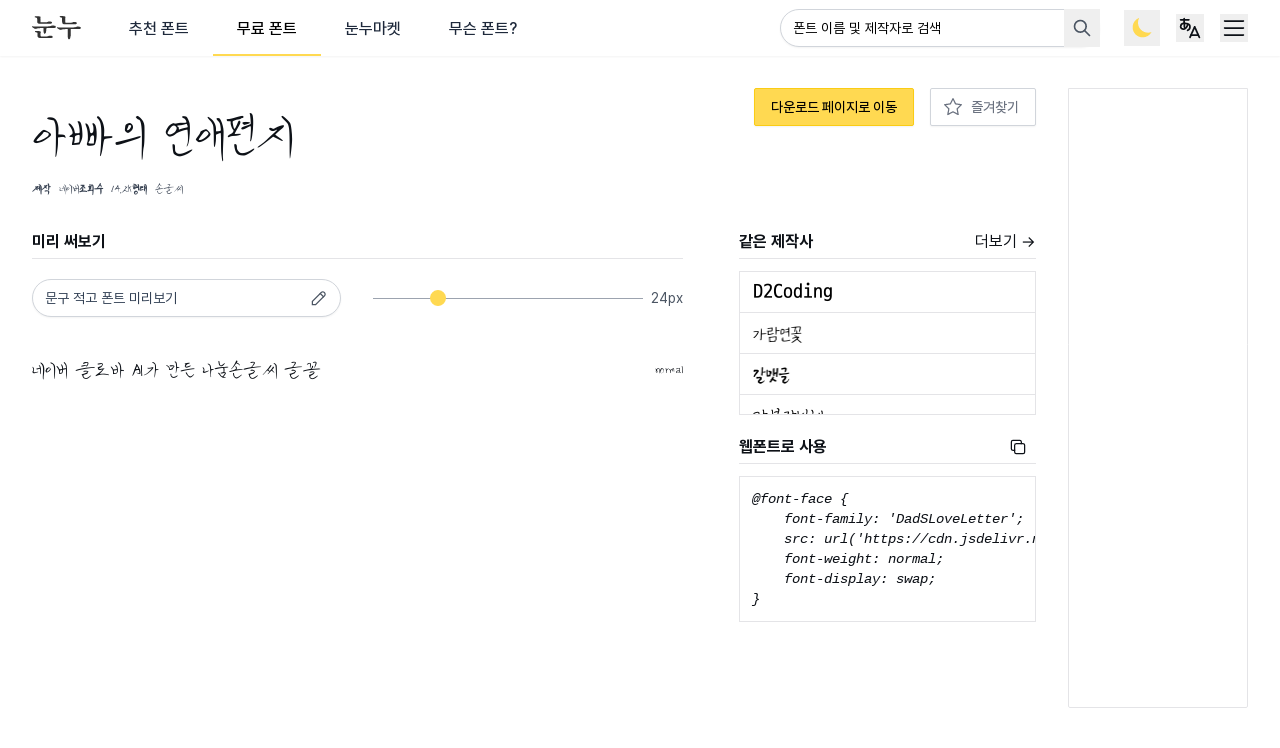

--- FILE ---
content_type: text/html; charset=utf-8
request_url: https://noonnu.cc/font_page/539
body_size: 22561
content:
<!DOCTYPE html>
<html lang="ko">
<head>
  <!-- 기본 meta 태그 -->
<meta charset="utf-8">
<meta name="viewport" content="width=device-width, initial-scale=1">
<meta name="robots" content="index, follow">
<meta name="author" content="Noonnu">
<meta name="googlebot" content="index, follow">
<meta name="yeti" content="index, follow">

<!-- Favicon -->
<link rel="icon" type="image/x-icon" href="https://cdn.noonnu.cc/public/assets/favicon-2d44604f2ed176114545f95b8140098991d9c658536f61500c6a2b54e8ce5083.ico" />
<link rel="apple-touch-icon" type="image/png" href="https://cdn.noonnu.cc/public/assets/apple-touch-icon-137e39eb5d8957436a0f224b8ca349b157d2dfde556009ddf3e7c9f028323722.png" />
<meta name="csrf-param" content="authenticity_token" />
<meta name="csrf-token" content="gDn-0cuwlF7FoLwysEU7T7HSNXNNyKf4jb8s1TBqTrZFj6Bf-oY55jN6FObVS_hic9k-UtV0Q4OtwsxhsDLaIQ" />


<!-- Open Graph 기본 -->
<meta property="og:type" content="website">
<meta property="og:locale" content="ko">

<!-- Page meta tags -->
<title>아빠의 연애편지 | 눈누 - 상업용 무료 한글 폰트</title><meta name="description" content="아빠의 연애편지 폰트. 네이버에서 제작한 상업용 무료 한글 폰트로 개인, 상업적 용도 모두 사용 가능합니다." /><meta property="og:title" content="아빠의 연애편지 | 눈누 - 상업용 무료 한글 폰트" /><meta property="og:site_name" content="눈누" /><meta property="og:description" content="아빠의 연애편지 폰트. 네이버에서 제작한 상업용 무료 한글 폰트로 개인, 상업적 용도 모두 사용 가능합니다." /><meta property="og:url" content="https://noonnu.cc/font_page/539" /><meta property="og:image" content="https://cdn.noonnu.cc/fonts/og-images/1756467002139816.png" /><meta name="twitter:title" content="아빠의 연애편지 | 눈누" /><meta name="twitter:description" content="아빠의 연애편지 폰트. 네이버에서 제작한 상업용 무료 한글 폰트로 개인, 상업적 용도 모두 사용 가능합니다." /><meta name="twitter:image" content="https://cdn.noonnu.cc/fonts/og-images/1756467002139816.png" />

<!-- Twitter Cards -->
<meta name="twitter:card" content="summary_large_image">
<meta name="twitter:site" content="@noonnu_cc">

<!-- 사이트맵 -->
<link rel="sitemap" type="application/xml" title="Sitemap" href="/sitemap.xml">

<!-- DNS Prefetch 및 성능 최적화 -->
<link rel="dns-prefetch" href="//fonts.googleapis.com">
<link rel="dns-prefetch" href="//cdn.jsdelivr.net">
<link rel="preconnect" href="https://fonts.googleapis.com">
<link rel="preconnect" href="https://fonts.gstatic.com" crossorigin>

<meta name="keywords" content="한글 폰트, 상업용 폰트, 무료 폰트, 무료 한글 폰트, 상업용 무료 한글 폰트, 한국어 폰트, 한글 서체, 웹폰트, 눈누, 폰트 사이트, 타이포그래피, 한글 디자인, 폰트 검색, 서체 모음, 아빠의 연애편지, 네이버"/>

  <link href="https://noonnu.cc/font_page/539" rel="canonical">

    <link rel="alternate" href="https://noonnu.cc/font_page/539" hreflang="ko" />
    <link rel="alternate" href="https://noonnu.cc/en/font_page/539" hreflang="en" />
    <link rel="alternate" href="https://noonnu.cc/ja/font_page/539" hreflang="ja" />


<!-- 메인 구조화 데이터 -->
<script type="application/ld+json">
  {"@context":"https://schema.org","@type":"SoftwareApplication","name":"아빠의 연애편지","description":"아빠의 연애편지 폰트 - 네이버에서 제작한 상업용 무료 한글 폰트","applicationCategory":"Font","operatingSystem":"Any","offers":{"@type":"Offer","price":"0","priceCurrency":"KRW"},"creator":{"@type":"Organization","name":"네이버"},"url":"https://noonnu.cc/font_page/539","image":"https://cdn.noonnu.cc/noonnu6be51932dcde7b91f9041092210247991641514234"}
</script>

<!-- Breadcrumb 구조화 데이터 -->
<script type="application/ld+json">
  {"@context":"https://schema.org","@type":"BreadcrumbList","itemListElement":[{"@type":"ListItem","position":1,"name":"눈누","item":"https://noonnu.cc/"},{"@type":"ListItem","position":2,"name":"무료 폰트","item":"https://noonnu.cc/index"},{"@type":"ListItem","position":3,"name":"아빠의 연애편지"}]}
</script>

    <!-- Global site tag (gtag.js) - Google Analytics -->
  <script async src="https://www.googletagmanager.com/gtag/js?id=UA-114976172-1"></script>
  <script>
    window.dataLayer = window.dataLayer || [];
    function gtag(){dataLayer.push(arguments);}
    gtag('js', new Date());

    gtag('config', 'UA-114976172-1');
  </script>


    <meta name="turbo-visit-control" content="reload">

  <script type="text/javascript" charset="utf-8">
      (function() {
          function getInitialColorMode() {
              const persistedColorPreference = window.localStorage.getItem('nightwind-mode');
              const hasPersistedPreference = typeof persistedColorPreference === 'string';
              if (hasPersistedPreference) {
                  return persistedColorPreference;
              }
              const mql = window.matchMedia('(prefers-color-scheme: dark)');
              const hasMediaQueryPreference = typeof mql.matches === 'boolean';
              if (hasMediaQueryPreference) {
                  return mql.matches ? 'dark' : 'light';
              }
              return 'light';
          }
          getInitialColorMode() === 'light' ? document.documentElement.classList.remove('dark') : document.documentElement.classList.add('dark');
      })()
  </script>

  <link rel="stylesheet" href="https://rsms.me/inter/inter.css">
  <link rel="stylesheet" as="style" crossorigin href="https://cdn.jsdelivr.net/gh/orioncactus/pretendard@v1.3.9/dist/web/static/pretendard-dynamic-subset.min.css" />

  <script src="https://ajax.googleapis.com/ajax/libs/webfont/1.6.26/webfont.js"></script>

  
    <script src="https://cdn.noonnu.cc/public/vite/assets/application-Bqu2QUsE.js" crossorigin="anonymous" type="module"></script><link rel="modulepreload" href="https://cdn.noonnu.cc/public/vite/assets/application-Bqu2QUsE.js" as="script" crossorigin="anonymous">
<link rel="modulepreload" href="https://cdn.noonnu.cc/public/vite/assets/tosspayments_controller-BBE1iGP3.js" as="script" crossorigin="anonymous">
<link rel="modulepreload" href="https://cdn.noonnu.cc/public/vite/assets/stimulus_loader-Cmg-v4Vs.js" as="script" crossorigin="anonymous">

  <link rel="stylesheet" href="https://cdn.noonnu.cc/public/vite/assets/application-BcDzmdP9.css" />

  <link rel="stylesheet" href="https://cdn.noonnu.cc/public/vite/assets/zoom-DegAqGSd.css" />
  <script src="https://cdn.noonnu.cc/public/vite/assets/zoom-CdgkTjJC.js" crossorigin="anonymous" type="module"></script>



    <script async src="https://pagead2.googlesyndication.com/pagead/js/adsbygoogle.js" data-ad-client="ca-pub-1314414100334102"></script>

  <script async src="https://fundingchoicesmessages.google.com/i/pub-1314414100334102?ers=1" nonce="rp5cgMcTkLl1w4cCXjtuKw"></script><script nonce="rp5cgMcTkLl1w4cCXjtuKw">(function() {function signalGooglefcPresent() {if (!window.frames['googlefcPresent']) {if (document.body) {const iframe = document.createElement('iframe'); iframe.style = 'width: 0; height: 0; border: none; z-index: -1000; left: -1000px; top: -1000px;'; iframe.style.display = 'none'; iframe.name = 'googlefcPresent'; document.body.appendChild(iframe);} else {setTimeout(signalGooglefcPresent, 0);}}}signalGooglefcPresent();})();</script>
  

</head>
<body class="bg-white dark:bg-zinc-900">
<div class="z-50 fixed inset-0 flex items-end justify-center px-4 py-6 pointer-events-none sm:p-6 sm:items-start sm:justify-end">
  <div id="flashesContainer"
       data-controller="components--flashes"
       data-components--flashes-target="container"
       class="flex flex-col max-w-sm w-full space-y-2">
  </div>
</div>


<div class="leading-normal tracking-normal text-gray-900 dark:text-gray-100 min-h-screen mb-8 lg:mb-16">
  <nav class="bg-white dark:bg-zinc-800 shadow-sm dark:border-b dark:border-gray-800">
  <div class="max-w-9xl mx-auto px-2 sm:px-4 md:px-8">
    <div class="flex justify-between items-center h-14">
      <div class="flex h-full px-2 md:px-0 mr-5 md:mr-0">
        <a class="shrink-0 flex items-center" href="/">
          <svg xmlns="http://www.w3.org/2000/svg" width="55" height="27" viewBox="0 0 55 27" fill="none" class="h-6 w-auto inline-block dark:hidden">
<path d="M24.9856 13.4232C22.2072 13.3642 19.2488 13.3642 16.2049 13.3937V13.8067C16.1754 15.5203 15.9689 17.06 15.6445 18.3017C15.3495 19.396 14.7862 19.9564 14.1668 19.9564C13.515 19.9564 13.0135 19.3046 12.984 16.4671L12.9545 13.4527C10.9135 13.5117 8.96385 13.6297 7.39471 13.7477C6.30044 13.8362 5.88751 13.9247 5.32415 14.1606C4.85223 14.3671 4.43635 14.5146 4.08241 14.5146C3.58099 14.5146 3.2241 14.3966 2.78167 14.1606C1.95286 13.7182 0.917583 13.0663 0.26869 12.5944C-0.232727 12.211 0.00323368 11.5002 0.681622 11.5886C1.92337 11.7361 3.37158 11.8836 4.70181 11.9131C8.9904 12.0016 14.7243 11.8836 19.2783 11.6181C20.0481 11.5591 20.697 11.4412 21.1424 11.2347C21.7942 10.9103 22.1777 10.7333 22.7676 10.7333C23.7439 10.7333 24.8381 10.8218 25.4575 10.9397C26.3748 11.1167 26.7583 11.5916 26.7583 12.2995C26.7612 12.9513 26.1094 13.4527 24.9856 13.4232ZM21.0244 8.60373C17.1517 8.72171 13.456 8.75121 9.5803 8.7807C6.83136 8.8102 5.91406 8.15836 5.85507 6.29721L5.73709 2.24753C5.20617 1.98208 4.31837 1.71662 3.63703 1.5367C3.28309 1.44822 3.04713 1.21225 3.04713 0.884859C3.04713 0.530917 3.60754 0.144531 4.52484 0.144531C5.88456 0.144531 7.57168 0.292007 8.54502 0.468978C9.34434 0.616453 9.52131 0.911405 9.52131 1.41577C9.52131 1.71072 9.49182 2.00862 9.46232 2.30357C9.43283 2.62802 9.40333 2.95542 9.40333 3.33885V6.0878C9.40333 6.85762 9.69828 7.12308 10.2026 7.12308C12.2142 7.12308 14.0754 7.09358 16.2049 6.9756C16.6768 6.94611 17.1517 6.85762 17.5646 6.62166C18.0071 6.3857 18.5999 6.17923 19.1013 6.17923C19.8122 6.17923 20.9064 6.26772 21.3194 6.3562C22.1187 6.50368 22.4431 6.94611 22.4431 7.50946C22.4431 8.16131 22.0007 8.57424 21.0244 8.60373ZM10.4386 23.0947C12.5387 23.0947 14.5797 23.0652 16.8243 22.9767C17.2962 22.9472 17.7711 22.8587 18.184 22.6228C18.6265 22.3868 19.2193 22.1803 19.7207 22.1803C20.52 22.1803 21.4049 22.2393 22.0862 22.3573C22.8856 22.5048 23.21 22.9502 23.21 23.5401C23.21 24.2185 22.7676 24.6638 21.7913 24.6638L9.90475 24.7523C7.1558 24.7818 6.2385 24.13 6.17951 22.2688L6.06153 18.868C5.53062 18.6026 4.64282 18.3371 3.96148 18.1572C3.60754 18.0687 3.36863 17.8328 3.36863 17.5054C3.36863 17.1514 3.92903 16.765 4.84633 16.765C6.20606 16.765 7.80174 16.9125 8.77803 17.0895C9.57735 17.237 9.75432 17.5319 9.75432 18.0363C9.75432 18.3312 9.72483 18.5672 9.69533 18.8651C9.66584 19.1895 9.63634 19.5169 9.63634 19.8119V22.0594C9.63929 22.8263 9.93719 23.0947 10.4386 23.0947Z" fill="#333333"></path>
<path d="M53.0798 14.6384C50.0919 14.5794 46.871 14.5204 43.5882 14.5499L43.5292 20.0803C43.4997 21.7939 43.3228 23.3336 42.9688 24.5753C42.6444 25.6696 42.1695 26.23 41.4321 26.23C40.4558 26.23 40.1314 25.0473 40.1019 21.204L40.0724 14.6384C38.3882 14.6974 36.8191 14.7859 35.4889 14.8744C34.3946 14.9629 33.9817 15.0514 33.4183 15.2873C32.9464 15.4938 32.5305 15.6413 32.1766 15.6413C31.6751 15.6413 31.3182 15.5233 30.8758 15.2873C30.047 14.8449 29.0117 14.1931 28.3628 13.7211C27.8614 13.3377 28.0974 12.6269 28.7758 12.7153C30.0175 12.8628 31.4657 13.0103 32.796 13.0398C37.0845 13.1283 42.8184 13.0398 47.3724 12.7743C48.1423 12.7153 48.7912 12.5974 49.2365 12.3909C49.8884 12.0665 50.2718 11.8865 50.8617 11.8865C51.838 11.8865 52.9323 11.975 53.5517 12.093C54.469 12.27 54.8524 12.7714 54.8524 13.4822C54.8524 14.137 54.2035 14.6679 53.0798 14.6384ZM48.9091 9.19953C45.0364 9.31751 41.4292 9.34701 37.5535 9.3765C34.8046 9.406 33.8873 8.75415 33.8283 6.89301L33.7103 2.103C33.1794 1.83755 32.2916 1.57209 31.6102 1.39217C31.2563 1.30368 31.0203 1.06772 31.0203 0.740328C31.0203 0.386386 31.5808 0 32.4981 0C33.8578 0 35.5449 0.147476 36.5182 0.324446C37.3176 0.471922 37.4945 0.766873 37.4945 1.27124C37.4945 1.56619 37.465 1.86114 37.4355 2.15904C37.406 2.48349 37.3765 2.81089 37.3765 3.19432V6.6836C37.3765 7.45342 37.6715 7.71887 38.1759 7.71887C39.8895 7.71887 42.255 7.63039 43.9422 7.51241C44.5645 7.48291 45.0364 7.36493 45.3904 7.18796C46.0127 6.86352 46.3962 6.71604 46.9861 6.71604C47.6969 6.71604 48.5522 6.77503 49.2041 6.89301C50.0034 7.04049 50.3279 7.51536 50.3279 8.10526C50.3279 8.75415 49.8854 9.17003 48.9091 9.19953Z" fill="#333333"></path>
</svg>
          <svg xmlns="http://www.w3.org/2000/svg" width="55" height="27" viewBox="0 0 55 27" fill="none" class="h-6 w-auto hidden dark:inline-block">
  <path d="M24.9856 13.4232C22.2072 13.3642 19.2488 13.3642 16.2049 13.3937V13.8067C16.1754 15.5203 15.9689 17.06 15.6445 18.3017C15.3495 19.396 14.7862 19.9564 14.1668 19.9564C13.515 19.9564 13.0135 19.3046 12.984 16.4671L12.9545 13.4527C10.9135 13.5117 8.96385 13.6297 7.39471 13.7477C6.30044 13.8362 5.88751 13.9247 5.32415 14.1606C4.85223 14.3671 4.43635 14.5146 4.08241 14.5146C3.58099 14.5146 3.2241 14.3966 2.78167 14.1606C1.95286 13.7182 0.917583 13.0663 0.26869 12.5944C-0.232727 12.211 0.00323368 11.5002 0.681622 11.5886C1.92337 11.7361 3.37158 11.8836 4.70181 11.9131C8.9904 12.0016 14.7243 11.8836 19.2783 11.6181C20.0481 11.5591 20.697 11.4412 21.1424 11.2347C21.7942 10.9103 22.1777 10.7333 22.7676 10.7333C23.7439 10.7333 24.8381 10.8218 25.4575 10.9397C26.3748 11.1167 26.7583 11.5916 26.7583 12.2995C26.7612 12.9513 26.1094 13.4527 24.9856 13.4232ZM21.0244 8.60373C17.1517 8.72171 13.456 8.75121 9.5803 8.7807C6.83136 8.8102 5.91406 8.15836 5.85507 6.29721L5.73709 2.24753C5.20617 1.98208 4.31837 1.71662 3.63703 1.5367C3.28309 1.44822 3.04713 1.21225 3.04713 0.884859C3.04713 0.530917 3.60754 0.144531 4.52484 0.144531C5.88456 0.144531 7.57168 0.292007 8.54502 0.468978C9.34434 0.616453 9.52131 0.911405 9.52131 1.41577C9.52131 1.71072 9.49182 2.00862 9.46232 2.30357C9.43283 2.62802 9.40333 2.95542 9.40333 3.33885V6.0878C9.40333 6.85762 9.69828 7.12308 10.2026 7.12308C12.2142 7.12308 14.0754 7.09358 16.2049 6.9756C16.6768 6.94611 17.1517 6.85762 17.5646 6.62166C18.0071 6.3857 18.5999 6.17923 19.1013 6.17923C19.8122 6.17923 20.9064 6.26772 21.3194 6.3562C22.1187 6.50368 22.4431 6.94611 22.4431 7.50946C22.4431 8.16131 22.0007 8.57424 21.0244 8.60373ZM10.4386 23.0947C12.5387 23.0947 14.5797 23.0652 16.8243 22.9767C17.2962 22.9472 17.7711 22.8587 18.184 22.6228C18.6265 22.3868 19.2193 22.1803 19.7207 22.1803C20.52 22.1803 21.4049 22.2393 22.0862 22.3573C22.8856 22.5048 23.21 22.9502 23.21 23.5401C23.21 24.2185 22.7676 24.6638 21.7913 24.6638L9.90475 24.7523C7.1558 24.7818 6.2385 24.13 6.17951 22.2688L6.06153 18.868C5.53062 18.6026 4.64282 18.3371 3.96148 18.1572C3.60754 18.0687 3.36863 17.8328 3.36863 17.5054C3.36863 17.1514 3.92903 16.765 4.84633 16.765C6.20606 16.765 7.80174 16.9125 8.77803 17.0895C9.57735 17.237 9.75432 17.5319 9.75432 18.0363C9.75432 18.3312 9.72483 18.5672 9.69533 18.8651C9.66584 19.1895 9.63634 19.5169 9.63634 19.8119V22.0594C9.63929 22.8263 9.93719 23.0947 10.4386 23.0947Z" fill="#f0f6fc"></path>
  <path d="M53.0798 14.6384C50.0919 14.5794 46.871 14.5204 43.5882 14.5499L43.5292 20.0803C43.4997 21.7939 43.3228 23.3336 42.9688 24.5753C42.6444 25.6696 42.1695 26.23 41.4321 26.23C40.4558 26.23 40.1314 25.0473 40.1019 21.204L40.0724 14.6384C38.3882 14.6974 36.8191 14.7859 35.4889 14.8744C34.3946 14.9629 33.9817 15.0514 33.4183 15.2873C32.9464 15.4938 32.5305 15.6413 32.1766 15.6413C31.6751 15.6413 31.3182 15.5233 30.8758 15.2873C30.047 14.8449 29.0117 14.1931 28.3628 13.7211C27.8614 13.3377 28.0974 12.6269 28.7758 12.7153C30.0175 12.8628 31.4657 13.0103 32.796 13.0398C37.0845 13.1283 42.8184 13.0398 47.3724 12.7743C48.1423 12.7153 48.7912 12.5974 49.2365 12.3909C49.8884 12.0665 50.2718 11.8865 50.8617 11.8865C51.838 11.8865 52.9323 11.975 53.5517 12.093C54.469 12.27 54.8524 12.7714 54.8524 13.4822C54.8524 14.137 54.2035 14.6679 53.0798 14.6384ZM48.9091 9.19953C45.0364 9.31751 41.4292 9.34701 37.5535 9.3765C34.8046 9.406 33.8873 8.75415 33.8283 6.89301L33.7103 2.103C33.1794 1.83755 32.2916 1.57209 31.6102 1.39217C31.2563 1.30368 31.0203 1.06772 31.0203 0.740328C31.0203 0.386386 31.5808 0 32.4981 0C33.8578 0 35.5449 0.147476 36.5182 0.324446C37.3176 0.471922 37.4945 0.766873 37.4945 1.27124C37.4945 1.56619 37.465 1.86114 37.4355 2.15904C37.406 2.48349 37.3765 2.81089 37.3765 3.19432V6.6836C37.3765 7.45342 37.6715 7.71887 38.1759 7.71887C39.8895 7.71887 42.255 7.63039 43.9422 7.51241C44.5645 7.48291 45.0364 7.36493 45.3904 7.18796C46.0127 6.86352 46.3962 6.71604 46.9861 6.71604C47.6969 6.71604 48.5522 6.77503 49.2041 6.89301C50.0034 7.04049 50.3279 7.51536 50.3279 8.10526C50.3279 8.75415 49.8854 9.17003 48.9091 9.19953Z" fill="#f0f6fc"></path>
</svg>
</a>
        <div class="hidden md:ml-6 md:flex">
          <a class="default_tab" href="/">추천 폰트</a>
          <a class="active_tab" href="/index">무료 폰트</a>
          <a class="default_tab" href="/market">눈누마켓</a>
          <a class="default_tab" href="/posts">무슨 폰트?</a>
        </div>
      </div>

      <div class="flex-1 px-2 flex justify-end lg:ml-6">
        <div class="max-w-lg w-full lg:max-w-xs"
             data-controller="fonts--search"
             data-fonts--search-filter-api-value="/index"
             data-fonts--search-params-value="{&quot;locale&quot;:&quot;ko&quot;,&quot;controller&quot;:&quot;public/fonts&quot;,&quot;action&quot;:&quot;show&quot;,&quot;id&quot;:&quot;539&quot;}"
             data-fonts--search-target="container"
             data-fonts--search-enter-submit-value="true"
             data-fonts--search-open-result-value="true"
             data-fonts--search-page-value="1"
             data-fonts--search-field-key-value="id"
             data-fonts--search-default-text-value="폰트명 또는 제작사명으로 검색 해보세요"
             data-fonts--search-not-found-text-value="검색 결과가 없어요 😓&lt;br&gt;키워드를 살짝 바꿔서 해보세요."
             data-fonts--search-cdn-host-value="https://cdn.noonnu.cc">
          <label for="search" class="sr-only">검색</label>
          <form class="relative" action="/index" accept-charset="UTF-8" method="get">
            <div class="relative z-20">
              <input placeholder="폰트 이름 및 제작자로 검색" autocomplete="off" maxlength="40" data-fonts--search-target="searchInput" data-action="keyup-&gt;fonts--search#onTypeSearchInput focus-&gt;fonts--search#showResults" class="with-custom-cancel-icon rounded-yellow-form rounded-full pr-10 placeholder:text-black placeholder:dark:text-white placeholder:text-sm" size="40" type="search" name="search" id="search" />
            </div>


            <button name="button" type="submit" class="group z-30 absolute inset-y-0 right-0 px-2 flex items-center focus:outline-none" data-disable-with="&lt;svg xmlns=&quot;http://www.w3.org/2000/svg&quot; class=&quot;animate-spin h-5 w-5 text-gray-600 dark:text-gray-400 stroke-current&quot; fill=&quot;currentColor&quot; stroke-linecap=&quot;round&quot; stroke-linejoin=&quot;round&quot;&gt;&lt;path stroke=&quot;none&quot; d=&quot;M0 0h24v24H0z&quot; fill=&quot;none&quot;/&gt;&lt;line x1=&quot;12&quot; y1=&quot;6&quot; x2=&quot;12&quot; y2=&quot;3&quot;/&gt;&lt;line x1=&quot;6&quot; y1=&quot;12&quot; x2=&quot;3&quot; y2=&quot;12&quot;/&gt;&lt;line x1=&quot;7.75&quot; y1=&quot;7.75&quot; x2=&quot;5.6&quot; y2=&quot;5.6&quot;/&gt;&lt;/svg&gt;" data-fonts--search-target="submitButton">
              <svg viewBox="0 0 24 24" fill="none" stroke="currentColor" stroke-width="2" stroke-linecap="round" stroke-linejoin="round" class="icon icon-tabler icons-tabler-outline icon-tabler-search h-5 w-5 stroke-current text-gray-600 dark:text-gray-400 group-hover:text-gray-900 dark:group-hover:text-gray-100">
  <path d="M10 10m-7 0a7 7 0 1 0 14 0a7 7 0 1 0 -14 0"></path>
  <path d="M21 21l-6 -6"></path>
</svg>
</button>            <ul class="hidden top-10 bg-no-repeat bg-center absolute z-30 mt-1 w-full bg-white dark:bg-zinc-800 border border-zinc-200 dark:border-zinc-600 min-h-12 max-h-56 rounded-md py-1 text-base ring-1 ring-black ring-opacity-5 overflow-auto focus:outline-none sm:text-sm transition duration-150 ease-in-out"
                data-fonts--search-target="results"
                data-action="scroll->fonts--search#onScroll">
              <li class="relative py-2 px-3 min-h-12 flex items-center justify-center text-gray-500 dark:text-gray-300">폰트명 또는 제작사명으로 검색 해보세요</li>
            </ul>
</form>        </div>
      </div>

      <div class="flex lg:ml-4 shrink-0 items-center lg:space-x-3">
        <button type="button"
                data-controller="components--darkmode"
                data-action="click->components--darkmode#toggleColorMode"
                class="hidden lg:flex items-center justify-center p-1">
          <svg xmlns="http://www.w3.org/2000/svg" width="36" height="36" viewBox="0 0 36 36" fill="none" class="h-7 w-7 inline-block dark:hidden">
<path fill-rule="evenodd" clip-rule="evenodd" d="M30.2945 23.2131C28.8883 23.7371 27.3664 24.0236 25.7776 24.0236C18.6336 24.0236 12.8423 18.2323 12.8423 11.0883C12.8423 8.88718 13.392 6.81447 14.3617 5C9.44519 6.83239 5.94342 11.5696 5.94342 17.1248C5.94342 24.2687 11.7348 30.0601 18.8787 30.0601C23.8216 30.0601 28.1169 27.2877 30.2945 23.2131Z" fill="#FFD951"></path>
</svg>
          <svg xmlns="http://www.w3.org/2000/svg" width="36" height="36" viewBox="0 0 36 36" fill="none" class="h-7 w-7 hidden dark:block">
<path fill-rule="evenodd" clip-rule="evenodd" d="M18 3L22.2029 7.85313L28.6066 7.39337L28.1469 13.797L33 18L28.1469 22.203L28.6066 28.6066L22.203 28.1469L18 33L13.7971 28.1469L7.3934 28.6066L7.85317 22.203L3 18L7.85317 13.797L7.39341 7.39338L13.7971 7.85314L18 3ZM18 26.8235C22.8731 26.8235 26.8235 22.8731 26.8235 18C26.8235 13.1269 22.8731 9.17647 18 9.17647C13.1269 9.17647 9.17647 13.1269 9.17647 18C9.17647 22.8731 13.1269 26.8235 18 26.8235Z" fill="#FFD951"></path>
<circle cx="18" cy="18" r="7" fill="#FFD951"></circle>
</svg>
        </button>
        <div x-data="{ languageMenuOpen: false }"
             @click.outside="languageMenuOpen = false"
             class="relative hidden lg:block p-1">
          <div>
            <button @click="languageMenuOpen = !languageMenuOpen"
                    style="touch-action: manipulation;"
                    class="flex text-base" id="user-menu" aria-label="User menu" aria-haspopup="true" x-bind:aria-expanded="languageMenuOpen">
              <svg viewBox="0 0 24 24" fill="none" stroke="currentColor" stroke-width="1.5" stroke-linecap="round" stroke-linejoin="round" class="icon icon-tabler icons-tabler-outline icon-tabler-language-hiragana h-7 w-7 stroke-current">
  <path d="M4 5h7"></path>
  <path d="M7 4c0 4.846 0 7 .5 8"></path>
  <path d="M10 8.5c0 2.286 -2 4.5 -3.5 4.5s-2.5 -1.135 -2.5 -2c0 -2 1 -3 3 -3s5 .57 5 2.857c0 1.524 -.667 2.571 -2 3.143"></path>
  <path d="M12 20l4 -9l4 9"></path>
  <path d="M19.1 18h-6.2"></path>
</svg>
            </button>
          </div>
          <div x-show="languageMenuOpen"
               style="display: none;"
               x-description="Profile dropdown panel, show/hide based on dropdown state." x-transition:enter="transition ease-out duration-200" x-transition:enter-start="transform opacity-0 scale-95" x-transition:enter-end="transform opacity-100 scale-100" x-transition:leave="transition ease-in duration-75" x-transition:leave-start="transform opacity-100 scale-100" x-transition:leave-end="transform opacity-0 scale-95"
               class="origin-top-right absolute z-50 right-0 mt-2 w-48 rounded-md shadow-lg bg-white dark:bg-zinc-800 border border-zinc-200 dark:border-zinc-600 ring-1 ring-black ring-opacity-5 focus:outline-none" style="display: none;">
            <div class="rounded-md ring-1 ring-black ring-opacity-5" role="menu" aria-orientation="vertical" aria-labelledby="options-menu">
              <div class="py-1">
                    <a hreflang="ko" rel="alternate" class="group flex items-center px-4 py-2 text-sm leading-5 text-gray-700 dark:text-gray-200 hover:bg-gray-100 dark:hover:bg-gray-800 dark:hover:bg-zinc-700 focus:outline-none focus:bg-gray-100 transition duration-150 ease-in-out" href="/font_page/539">
      <span class="h-4 w-4 mr-1">🇰🇷</span>
      한국어
</a>    <a hreflang="en" rel="alternate" class="group flex items-center px-4 py-2 text-sm leading-5 text-gray-700 dark:text-gray-200 hover:bg-gray-100 dark:hover:bg-gray-800 dark:hover:bg-zinc-700 focus:outline-none focus:bg-gray-100 transition duration-150 ease-in-out" href="/en/font_page/539">
      <span class="h-4 w-4 mr-1">🇬🇧</span>
      English
</a>    <a hreflang="ja" rel="alternate" class="group flex items-center px-4 py-2 text-sm leading-5 text-gray-700 dark:text-gray-200 hover:bg-gray-100 dark:hover:bg-gray-800 dark:hover:bg-zinc-700 focus:outline-none focus:bg-gray-100 transition duration-150 ease-in-out" href="/ja/font_page/539">
      <span class="h-4 w-4 mr-1">🇯🇵</span>
      日本語
</a>
              </div>
            </div>
          </div>
        </div>
        <div @click.outside="open = false" class="relative" x-data="{ open: false }">
          <div>
            <button @click="open = !open"
                    style="touch-action: manipulation;"
                    class="flex text-base" id="user-menu" aria-label="User menu" aria-haspopup="true" x-bind:aria-expanded="open">
              <svg viewBox="0 0 24 24" fill="none" stroke="currentColor" stroke-width="1.5" stroke-linecap="round" stroke-linejoin="round" class="icon icon-tabler icons-tabler-outline icon-tabler-menu-2 h-7 w-7 stroke-current">
  <path d="M4 6l16 0"></path>
  <path d="M4 12l16 0"></path>
  <path d="M4 18l16 0"></path>
</svg>
            </button>
          </div>
          <div x-show="open"
               style="display: none;"
               x-description="Profile dropdown panel, show/hide based on dropdown state." x-transition:enter="transition ease-out duration-200" x-transition:enter-start="transform opacity-0 scale-95" x-transition:enter-end="transform opacity-100 scale-100" x-transition:leave="transition ease-in duration-75" x-transition:leave-start="transform opacity-100 scale-100" x-transition:leave-end="transform opacity-0 scale-95"
               class="origin-top-right absolute z-50 right-0 mt-2 w-48 rounded-md shadow-lg bg-white dark:bg-zinc-800 border border-zinc-200 dark:border-zinc-600 ring-1 ring-black ring-opacity-5 focus:outline-none" style="display: none;">
            <div class="rounded-md ring-1 ring-black ring-opacity-5" role="menu" aria-orientation="vertical" aria-labelledby="options-menu">
              <div class="py-1 block md:hidden">
                <a class="block px-4 py-2 text-sm leading-5 text-gray-700 dark:text-gray-200 hover:bg-gray-100 dark:hover:bg-zinc-700 transition duration-150 ease-in-out" href="/">추천 폰트</a>
                <a class="block px-4 py-2 text-sm leading-5 text-gray-700 dark:text-gray-200 hover:bg-gray-100 dark:hover:bg-zinc-700 transition duration-150 ease-in-out" href="/index">무료 폰트</a>
                <a class="block px-4 py-2 text-sm leading-5 text-gray-700 dark:text-gray-200 hover:bg-gray-100 dark:hover:bg-zinc-700 transition duration-150 ease-in-out" href="/market">눈누마켓</a>
                <a class="block px-4 py-2 text-sm leading-5 text-gray-700 dark:text-gray-200 hover:bg-gray-100 dark:hover:bg-zinc-700 transition duration-150 ease-in-out" href="/posts">무슨 폰트?</a>
              </div>
              <div class="border-t border-zinc-200 dark:border-zinc-600 block md:hidden"></div>
              <div class="py-1">
                <a class="block px-4 py-2 text-sm leading-5 text-gray-700 dark:text-gray-200 hover:bg-gray-100 dark:hover:bg-zinc-700 transition duration-150 ease-in-out" href="/notices">공지사항</a>
                <a class="block px-4 py-2 text-sm leading-5 text-gray-700 dark:text-gray-200 hover:bg-gray-100 dark:hover:bg-zinc-700 transition duration-150 ease-in-out" href="/questions">자주 묻는 질문</a>
                <a class="block px-4 py-2 text-sm leading-5 text-gray-700 dark:text-gray-200 hover:bg-gray-100 dark:hover:bg-zinc-700 transition duration-150 ease-in-out" href="/about">눈누 소개</a>
              </div>
                <div class="border-t border-zinc-200 dark:border-zinc-600"></div>
                <div class="py-1">
                  <a class="group flex items-center px-4 py-2 text-sm leading-5 text-gray-700 dark:text-gray-200 hover:bg-gray-100 dark:hover:bg-zinc-700 transition duration-150 ease-in-out" href="/users/sign_in">
                    <img class="h-4 w-4 mr-2 object-contain" src="https://cdn.noonnu.cc/public/assets/noon/welcome-cd0d721a96f15469f894045f75a731f9c34ffabca953082f39aa102003acc173.png" />
                    로그인
</a>                </div>
              <div class="lg:hidden border-t border-zinc-200 dark:border-zinc-600"></div>
              <div class="lg:hidden py-1"
                   x-data="{ languageMenuOpen: false }">
                <button type="button"
                        data-controller="components--darkmode"
                        data-action="click->components--darkmode#toggleColorMode"
                        class="w-full group flex items-center px-4 py-2 text-sm leading-5 text-gray-700 dark:text-gray-200 hover:bg-gray-100 dark:hover:bg-zinc-700 transition duration-150 ease-in-out">
                  <svg xmlns="http://www.w3.org/2000/svg" width="36" height="36" viewBox="0 0 36 36" fill="none" class="h-4 w-4 mr-2 inline-block dark:hidden">
<path fill-rule="evenodd" clip-rule="evenodd" d="M30.2945 23.2131C28.8883 23.7371 27.3664 24.0236 25.7776 24.0236C18.6336 24.0236 12.8423 18.2323 12.8423 11.0883C12.8423 8.88718 13.392 6.81447 14.3617 5C9.44519 6.83239 5.94342 11.5696 5.94342 17.1248C5.94342 24.2687 11.7348 30.0601 18.8787 30.0601C23.8216 30.0601 28.1169 27.2877 30.2945 23.2131Z" fill="#FFD951"></path>
</svg>
                  <svg xmlns="http://www.w3.org/2000/svg" width="36" height="36" viewBox="0 0 36 36" fill="none" class="h-4 w-4 mr-2 hidden dark:block">
<path fill-rule="evenodd" clip-rule="evenodd" d="M18 3L22.2029 7.85313L28.6066 7.39337L28.1469 13.797L33 18L28.1469 22.203L28.6066 28.6066L22.203 28.1469L18 33L13.7971 28.1469L7.3934 28.6066L7.85317 22.203L3 18L7.85317 13.797L7.39341 7.39338L13.7971 7.85314L18 3ZM18 26.8235C22.8731 26.8235 26.8235 22.8731 26.8235 18C26.8235 13.1269 22.8731 9.17647 18 9.17647C13.1269 9.17647 9.17647 13.1269 9.17647 18C9.17647 22.8731 13.1269 26.8235 18 26.8235Z" fill="#FFD951"></path>
<circle cx="18" cy="18" r="7" fill="#FFD951"></circle>
</svg>
                  밝기 설정
                </button>

                <button type="button"
                        class="w-full group flex items-center px-4 py-2 text-sm leading-5 text-gray-700 dark:text-gray-200 hover:bg-gray-100 dark:hover:bg-zinc-700 transition duration-150 ease-in-out"
                        aria-controls="sub-menu-2"
                        @click="languageMenuOpen = !languageMenuOpen"
                        aria-expanded="true" x-bind:aria-expanded="open.toString()">
                  <svg viewBox="0 0 24 24" fill="none" stroke="currentColor" stroke-width="1.5" stroke-linecap="round" stroke-linejoin="round" class="icon icon-tabler icons-tabler-outline icon-tabler-language-hiragana h-4 w-4 mr-1 stroke-current">
  <path d="M4 5h7"></path>
  <path d="M7 4c0 4.846 0 7 .5 8"></path>
  <path d="M10 8.5c0 2.286 -2 4.5 -3.5 4.5s-2.5 -1.135 -2.5 -2c0 -2 1 -3 3 -3s5 .57 5 2.857c0 1.524 -.667 2.571 -2 3.143"></path>
  <path d="M12 20l4 -9l4 9"></path>
  <path d="M19.1 18h-6.2"></path>
</svg>
                  언어 설정
                  <svg class="ml-auto h-5 w-5 shrink-0 rotate-90 text-gray-500" x-state:on="Expanded" x-state:off="Collapsed" :class="{ 'rotate-90 text-gray-500': open, 'text-gray-400': !(open) }" viewBox="0 0 20 20" fill="currentColor" aria-hidden="true">
                    <path fill-rule="evenodd" d="M7.21 14.77a.75.75 0 01.02-1.06L11.168 10 7.23 6.29a.75.75 0 111.04-1.08l4.5 4.25a.75.75 0 010 1.08l-4.5 4.25a.75.75 0 01-1.06-.02z" clip-rule="evenodd"></path>
                  </svg>
                </button>
                <div x-description="Expandable link section, show/hide based on state."
                     class=""
                     x-show="languageMenuOpen">
                      <a hreflang="ko" rel="alternate" class="group flex items-center px-4 py-2 text-sm leading-5 text-gray-700 dark:text-gray-200 hover:bg-gray-100 dark:hover:bg-gray-800 dark:hover:bg-zinc-700 focus:outline-none focus:bg-gray-100 transition duration-150 ease-in-out" href="/font_page/539">
      <span class="h-4 w-4 mr-1">🇰🇷</span>
      한국어
</a>    <a hreflang="en" rel="alternate" class="group flex items-center px-4 py-2 text-sm leading-5 text-gray-700 dark:text-gray-200 hover:bg-gray-100 dark:hover:bg-gray-800 dark:hover:bg-zinc-700 focus:outline-none focus:bg-gray-100 transition duration-150 ease-in-out" href="/en/font_page/539">
      <span class="h-4 w-4 mr-1">🇬🇧</span>
      English
</a>    <a hreflang="ja" rel="alternate" class="group flex items-center px-4 py-2 text-sm leading-5 text-gray-700 dark:text-gray-200 hover:bg-gray-100 dark:hover:bg-gray-800 dark:hover:bg-zinc-700 focus:outline-none focus:bg-gray-100 transition duration-150 ease-in-out" href="/ja/font_page/539">
      <span class="h-4 w-4 mr-1">🇯🇵</span>
      日本語
</a>
                </div>
              </div>
            </div>
          </div>
        </div>
      </div>
    </div>
  </div>
</nav>

  <style>@font-face {
    font-family: 'Father_loveletter';
    src: url('https://cdn.jsdelivr.net/gh/projectnoonnu/naverfont_03@1.0/Father_loveletter.woff') format('woff');
    font-weight: normal;
    font-display: swap;
}</style>
<div class="noon-page-content max-w-9xl space-y-8 lg:space-y-0 lg:space-x-8 lg:flex">
  <div class="flex-1 space-y-8">
    <div class="w-full flex flex-col md:flex-row justify-between space-x-8 space-y-4 sm:space-y-0 mb-4 sm:mb-8">
      <div class="flex-1">
        <h2 class="text-4xl sm:text-5xl md:text-6xl leading-normal sm:leading-normal md:leading-normal"
            style="font-family: &#39;Father_loveletter&#39;;">아빠의 연애편지</h2>
        <div class="mt-0 flex flex-row flex-wrap gap-4 sm:gap-8">
          <div class="flex items-center text-sm leading-5 text-gray-700 dark:text-gray-300 space-x-2">
            <span class="font-bold" style="font-family: &#39;Father_loveletter&#39;;">제작</span>
              <span style="font-family: &#39;Father_loveletter&#39;;">네이버</span>
          </div>
          <div class="mt-0 flex items-center text-sm leading-5 text-gray-700 dark:text-gray-300 space-x-2">
            <span class="font-bold" style="font-family: &#39;Father_loveletter&#39;;">조회수</span>
            <span style="font-family: &#39;Father_loveletter&#39;;">14.2K</span>
          </div>
          <div class="mt-0 flex items-center text-sm leading-5 text-gray-700 dark:text-gray-300 space-x-2">
            <span class="font-bold" style="font-family: &#39;Father_loveletter&#39;;">형태</span>
            <span style="font-family: &#39;Father_loveletter&#39;;">손글씨</span>
          </div>
        </div>

      </div>
      <div class="shrink-0 text-right mt-2 sm:mt-0">
        <div class="mb-3 flex justify-end space-x-4">
          <span class="inline-block">
            <a href="https://clova.ai/handwriting/list.html" target="_blank"
               class="noon-yellow-button">
              <span>다운로드 페이지로 이동</span>
            </a>
          </span>

          <span class="inline-block flex-shrink-0">
  <div data-controller="fonts--like"
       data-fonts--like-id-value="539"
       data-fonts--like-active-class="cursor-pointer inline-flex items-center justify-center px-4 py-2 border text-sm leading-5 font-medium rounded-sm shadow-sm bg-white dark:bg-zinc-800 hover:bg-gray-50 dark:hover:bg-gray-800 focus:outline-none ring-yellow-400 border-yellow-400 active:text-gray-400 transition duration-150 ease-in-out text-yellow-400 dark:text-yellow-noon "
       data-fonts--like-default-class="cursor-pointer noon-white-button text-gray-500 dark:text-gray-300 "
       data-fonts--like-user-signed-in-value="false"
       data-fonts--like-default-fill-value="false"
       data-action="click->fonts--like#toggleFont"
       data-fonts--like-target="toggler"
       class="cursor-pointer noon-white-button text-gray-500 dark:text-gray-300 ">
      <svg xmlns="http://www.w3.org/2000/svg"
           class="-ml-1 mr-2 h-5 w-5 stroke-current pointer-events-none "
           data-fonts--like-target="star"
           width="44" height="44" viewBox="0 0 24 24" stroke-width="1.5" stroke="#2c3e50" fill="none" stroke-linecap="round" stroke-linejoin="round">
        <path stroke="none" d="M0 0h24v24H0z" fill="none"/>
        <path d="M12 17.75l-6.172 3.245l1.179 -6.873l-5 -4.867l6.9 -1l3.086 -6.253l3.086 6.253l6.9 1l-5 4.867l1.179 6.873z"/>
      </svg>
      <span class="pointer-events-none">즐겨찾기</span>
    </div>
</span>

        </div>
      </div>
    </div>

    <div class="w-full grid grid-cols-1 sm:grid-cols-3 sm:gap-14 space-y-4 sm:space-y-0"
         data-controller="fonts--show">
      <div class="sm:col-span-2 space-y-5">
        <div class="pb-1 border-b border-zinc-200 dark:border-zinc-600">
          <div class="md:flex md:flex-wrap items-baseline">
            <h3 class="text-base leading-6 font-bold text-gray-900 dark:text-gray-100">
              미리 써보기
            </h3>
          </div>
        </div>

        <div class="my-2 sm:my-3 flex justify-between sm:space-x-8">
  <div class="block w-full relative">
    <input type="search" name="editor" id="fontEditorAll"
           data-action="keyup->fonts--show#onTyping search->fonts--show#onTyping"
           data-fonts--show-target="fontEditorAll"
           autocomplete="off"
           class="rounded-yellow-form rounded-full pr-10"
           placeholder="문구 적고 폰트 미리보기">
    <div class="z-30 absolute inset-y-0 right-0 pr-3 flex items-center focus:outline-none">
      <svg xmlns="http://www.w3.org/2000/svg" class="h-5 w-5 text-gray-600 dark:text-gray-400 stroke-current" width="44" height="44" viewBox="0 0 24 24" stroke-width="1.5" stroke="#2c3e50" fill="none" stroke-linecap="round" stroke-linejoin="round">
        <path stroke="none" d="M0 0h24v24H0z" fill="none"/>
        <path d="M4 20h4l10.5 -10.5a1.5 1.5 0 0 0 -4 -4l-10.5 10.5v4" />
        <line x1="13.5" y1="6.5" x2="17.5" y2="10.5" />
      </svg>
    </div>
  </div>
  <div class="hidden md:flex md:w-full md:max-w-xs relative inline-block items-center space-x-2">
    <input class="flex-1 appearance-none overflow-none h-px bg-gray-400 rounded outline-none noon-slider"
           value="24"
           data-action="input->fonts--show#onResizeSliderScroll"
           data-fonts--show-target="fontSizeAll"
           type="range"
           min="8"
           max="80"
           step="1">
    <span class="w-auto text-left text-xs md:text-sm text-gray-600 dark:text-gray-400" data-fonts--show-target="fontSizeLabel">24px</span>
  </div>
</div>

<style>
  @font-face {
    font-family: 'Father_loveletter';
    src: url('https://cdn.jsdelivr.net/gh/projectnoonnu/naverfont_03@1.0/Father_loveletter.woff') format('woff');
    font-weight: normal;
    font-display: swap;
}
</style>

<script type="text/javascript" charset="utf-8">
    WebFont.load({
        google: {
            families: ["Father_loveletter"]
        },
        classes: false,
        timeout: 15000,
        fontinactive: function (familyName, fvd) {
            const fontCards = document.querySelectorAll(`[data-font-family-token="${familyName}"]`);
            fontCards.forEach((fontCard) => {
                fontCard.classList.remove("font-loading");
            })
        },
        fontactive: function (familyName, fvd) {
            const fontCards = document.querySelectorAll(`[data-font-family-token="${familyName}"]`);
            fontCards.forEach((fontCard) => {
                fontCard.classList.remove("font-loading");
            })
        }
    });
</script>

<div class="divide-y divide-zinc-200 dark:divide-zinc-600">
    <div class="py-2 font-loading flex justify-between items-center space-x-2 sm:space-x-3"
         data-font-family-token="Father_loveletter">
      <!--                  border border-zinc-200 dark:border-zinc-600 appearance-none outline-none focus:outline-none focus:ring-0 focus:border-zinc-200 dark:focus:border-zinc-300 hover:shadow-md duration-300-->
      <input id="font539-weightnormal"
             type="text" class="bg-transparent px-0 text-2xl flex-1 border-0 appearance-none outline-none focus:outline-none focus:ring-0 overflow-hidden"
             style="font-family: &#39;Father_loveletter&#39;;"
             data-default-text="네이버 클로바 AI가 만든 나눔손글씨 글꼴"
             value="네이버 클로바 AI가 만든 나눔손글씨 글꼴"
             placeholder="네이버 클로바 AI가 만든 나눔손글씨 글꼴"
             data-fonts--show-target="fontEditor">
      <span class="flex-shrink-0"
            style="font-family: &#39;Father_loveletter&#39;;">normal</span>
    </div>
</div>

        <div class="hidden xl:block font-detail-ad-horizontal-bar">
    <script async src="https://pagead2.googlesyndication.com/pagead/js/adsbygoogle.js"></script>
    <ins class="adsbygoogle"
         style="display:inline-block;width:100%;height:120px"
         data-ad-client="ca-pub-1314414100334102"
         data-ad-slot="6461129971"></ins>
    <script>
        (adsbygoogle = window.adsbygoogle || []).push({});
    </script>
</div>

<div class="block xl:hidden">
    <script async src="https://pagead2.googlesyndication.com/pagead/js/adsbygoogle.js"></script>
    <ins class="adsbygoogle"
         style="display:inline-block;width:100%;height:300px"
         data-ad-client="ca-pub-1314414100334102"
         data-ad-slot="6461129971"></ins>
    <script>
        (adsbygoogle = window.adsbygoogle || []).push({});
    </script>
</div>

        <div class="max-w-4xl space-y-2">
          <span class="text-center md:text-left text-xl leading-8 font-bold text-gray-900 bg-yellow-noon dark:bg-transparent dark:text-white">
            라이선스 본문
          </span>
          <article class="break-all max-w-4xl p-5 prose lg:prose-lg dark:prose-invert dark:bg-zinc-800 border border-zinc-200 dark:border-zinc-600">
            <p>네이버 나눔글꼴의 지적 재산권은 네이버와 네이버문화재단에 있습니다.
<br />네이버 나눔글꼴은 개인 및 기업 사용자를 포함한 모든 사용자에게 무료로 제공되며 자유롭게 수정하고 재배포하실 수 있습니다.
<br />단, 글꼴 자체를 유료로 판매하는 것은 금지하며 네이버 나눔글꼴은 본 저작권 안내와 라이선스 전문을 포함해서 다른 소프트웨어와 번들하거나 재배포 또는 판매가 가능합니다.
<br />네이버 나눔글꼴 라이선스 전문을 포함하기 어려울 경우, 나눔글꼴의 출처 표기를 권장합니다.
<br />예) 이 페이지에는 네이버에서 제공한 나눔글꼴이 적용되어 있습니다.
<br />네이버 나눔글꼴을 사용한 인쇄물, 광고물(온라인 포함)의 이미지는 나눔글꼴 프로모션을 위해 활용될 수 있습니다.
<br />이를 원치 않는 사용자는 언제든지 당사에 요청하실 수 있습니다.
<br />정확한 사용 조건은 아래 네이버 나눔글꼴 라이선스 전문을 참고하시기 바랍니다
<br />라이선스 전문보기  https://help.naver.com/support/contents/contents.nhn?serviceNo=1074&amp;categoryNo=3497</p>
          </article>
        </div>

        <div class="max-w-4xl space-y-2">
          <span class="text-center md:text-left text-xl leading-8 font-bold text-gray-900 bg-yellow-noon dark:bg-transparent dark:text-white">
            라이선스 요약표
          </span>

          <div class="flex flex-col">
            <div class="-my-2 sm:-mx-6 lg:-mx-8">
              <div class="py-2 align-middle inline-block min-w-full sm:px-6 lg:px-8">
                <div class="shadow overflow-hidden border border-zinc-200 dark:border-zinc-600">
                  <table class="bg-white dark:bg-zinc-800 min-w-full divide-y divide-zinc-200 dark:divide-zinc-600">
                    <thead>
                    <tr>
                      <th class="px-6 py-3 text-left text-sm leading-4 font-bold uppercase tracking-wider">
                        카테고리
                      </th>
                      <th class="px-6 py-3 text-left text-sm leading-4 font-bold uppercase tracking-wider">
                        사용 범위
                      </th>
                      <th class="px-6 py-3 text-left text-sm leading-4 font-bold uppercase tracking-wider text-right">
                        허용 여부
                      </th>
                    </tr>
                    </thead>
                    <tbody class="divide-y divide-zinc-200 dark:divide-zinc-600">
                      <tr class="text-gray-500 dark:text-gray-300">
                        <td class="px-6 py-4 whitespace-nowrap text-sm leading-5 font-medium">
                          인쇄
                        </td>
                          <td class="px-6 py-4 text-sm leading-5">
                            브로슈어, 포스터, 책, 잡지 및 출판용 인쇄물 등
                          </td>
                        <td class="px-6 py-4 whitespace-nowrap text-sm leading-5 text-right">
                          사용 가능
                        </td>
                      </tr>
                      <tr class="text-gray-500 dark:text-gray-300">
                        <td class="px-6 py-4 whitespace-nowrap text-sm leading-5 font-medium">
                          웹사이트
                        </td>
                          <td class="px-6 py-4 text-sm leading-5">
                            웹페이지, 광고 배너, 메일, E-브로슈어 등
                          </td>
                        <td class="px-6 py-4 whitespace-nowrap text-sm leading-5 text-right">
                          사용 가능
                        </td>
                      </tr>
                      <tr class="text-gray-500 dark:text-gray-300">
                        <td class="px-6 py-4 whitespace-nowrap text-sm leading-5 font-medium">
                          포장지
                        </td>
                          <td class="px-6 py-4 text-sm leading-5">
                            판매용 상품의 패키지
                          </td>
                        <td class="px-6 py-4 whitespace-nowrap text-sm leading-5 text-right">
                          사용 가능
                        </td>
                      </tr>
                      <tr class="text-gray-500 dark:text-gray-300">
                        <td class="px-6 py-4 whitespace-nowrap text-sm leading-5 font-medium">
                          영상
                        </td>
                          <td class="px-6 py-4 text-sm leading-5">
                            유튜브, CF, 상업영화, 뮤직비디오, 영상 자막, 영상 오프닝/엔딩 크레딧 등
                          </td>
                        <td class="px-6 py-4 whitespace-nowrap text-sm leading-5 text-right">
                          사용 가능
                        </td>
                      </tr>
                      <tr class="text-gray-500 dark:text-gray-300">
                        <td class="px-6 py-4 whitespace-nowrap text-sm leading-5 font-medium">
                          임베딩
                        </td>
                          <td class="px-6 py-4 text-sm leading-5">
                            웹사이트 및 프로그램 서버 내 폰트 탑재, E-book 제작
                          </td>
                        <td class="px-6 py-4 whitespace-nowrap text-sm leading-5 text-right">
                          사용 가능
                        </td>
                      </tr>
                      <tr class="text-gray-500 dark:text-gray-300">
                        <td class="px-6 py-4 whitespace-nowrap text-sm leading-5 font-medium">
                          BI/CI
                        </td>
                          <td class="px-6 py-4 text-sm leading-5">
                            회사명, 브랜드명, 상품명, 로고, 마크, 슬로건, 캐치프레이즈
                          </td>
                        <td class="px-6 py-4 whitespace-nowrap text-sm leading-5 text-right">
                          사용 가능
                        </td>
                      </tr>
                      <tr class=" text-gray-500 dark:text-gray-300">
                        <td class="px-6 py-4 whitespace-nowrap text-sm leading-5 font-medium">
                          OFL
                        </td>
                            <td class="px-6 py-4 text-sm leading-5">
                              폰트 파일 수정·복제·배포 가능 <span class="text-red-500">단, 폰트 파일의 유료 판매는 금지</span>
                            </td>
                        <td class="px-6 py-4 whitespace-nowrap text-sm leading-5 text-right">
                          
                        </td>
                      </tr>

                    </tbody>
                  </table>
                </div>
              </div>
            </div>
          </div>
          <p class="text-gray-500 dark:text-gray-300 text-sm">※ 위 사용범위는 참고용으로, 정확한 사용범위는 이용 전 폰트 저작권자에게 확인바랍니다.<br>사용범위는 저작권자의 규정에 따라 달라질 수 있습니다. 조건부 허용의 경우, 사용 조건을 꼭 원본 라이선스 내용에서 확인 후 이용하세요.<br>저작권자는 페이지 상단의 폰트 이름 밑에 있습니다.</p>
        </div>

      </div>

      <div class="sm:col-span-1 space-y-5">

          <div class="sm:col-span-1">
            <div class="pb-1 border-b border-zinc-200 dark:border-zinc-600">
              <div class="flex items-center justify-between">
              <span class="text-base leading-6 font-bold text-gray-900 dark:text-gray-100">
                같은 제작사
              </span>
                <a class="ml-2 text-gray-900 dark:text-white hover:opacity-75 hover:underline cursor-pointer" href="/index?search=%EB%84%A4%EC%9D%B4%EB%B2%84">더보기 &rarr;</a>
              </div>
            </div>

            <div class="my-2 sm:my-3 max-h-36 overflow-scroll relative border border-zinc-200 dark:border-zinc-600 divide-y divide-zinc-200 dark:divide-zinc-600">
    <a class="group bg-white dark:bg-zinc-800 hover:bg-gray-100 dark:hover:bg-gray-800 dark:hover:bg-zinc-700 px-3 py-1 flex items-center hover:shadow-md duration-300" href="https://noonnu.cc/font_page/92">
      <div class="flex-1 flex items-center space-x-2">
          <div class="block h-8 group">
            <img alt="D2Coding" class="h-full object-contain font-image-preview" src="https://cdn.noonnu.cc/noonnu8afbe9feb881d7a6d9df49016c9cc2b51641513864" />
          </div>

      </div>
      <div class="text-white dark:text-zinc-800 group-hover:text-gray-900 dark:group-hover:text-gray-100">
        <svg xmlns="http://www.w3.org/2000/svg" class="h-8 w-8 stroke-current" width="44" height="44" viewBox="0 0 12 24" stroke-width="1" fill="none" stroke-linecap="round" stroke-linejoin="round">
          <path stroke="none" d="M0 0h24v24H0z" fill="none"/>
          <polyline points="9 6 15 12 9 18"/>
        </svg>
      </div>
</a>    <a class="group bg-white dark:bg-zinc-800 hover:bg-gray-100 dark:hover:bg-gray-800 dark:hover:bg-zinc-700 px-3 py-1 flex items-center hover:shadow-md duration-300" href="https://noonnu.cc/font_page/605">
      <div class="flex-1 flex items-center space-x-2">
          <div class="block h-8 group">
            <img alt="가람연꽃" class="h-full object-contain font-image-preview" src="https://cdn.noonnu.cc/noonnu3b4a0e07d37735c202e419a27a8130fc1641514296" />
          </div>

      </div>
      <div class="text-white dark:text-zinc-800 group-hover:text-gray-900 dark:group-hover:text-gray-100">
        <svg xmlns="http://www.w3.org/2000/svg" class="h-8 w-8 stroke-current" width="44" height="44" viewBox="0 0 12 24" stroke-width="1" fill="none" stroke-linecap="round" stroke-linejoin="round">
          <path stroke="none" d="M0 0h24v24H0z" fill="none"/>
          <polyline points="9 6 15 12 9 18"/>
        </svg>
      </div>
</a>    <a class="group bg-white dark:bg-zinc-800 hover:bg-gray-100 dark:hover:bg-gray-800 dark:hover:bg-zinc-700 px-3 py-1 flex items-center hover:shadow-md duration-300" href="https://noonnu.cc/font_page/604">
      <div class="flex-1 flex items-center space-x-2">
          <div class="block h-8 group">
            <img alt="갈맷글" class="h-full object-contain font-image-preview" src="https://cdn.noonnu.cc/noonnud1bb384e457462189fea6a606a8781bb1641514295" />
          </div>

      </div>
      <div class="text-white dark:text-zinc-800 group-hover:text-gray-900 dark:group-hover:text-gray-100">
        <svg xmlns="http://www.w3.org/2000/svg" class="h-8 w-8 stroke-current" width="44" height="44" viewBox="0 0 12 24" stroke-width="1" fill="none" stroke-linecap="round" stroke-linejoin="round">
          <path stroke="none" d="M0 0h24v24H0z" fill="none"/>
          <polyline points="9 6 15 12 9 18"/>
        </svg>
      </div>
</a>    <a class="group bg-white dark:bg-zinc-800 hover:bg-gray-100 dark:hover:bg-gray-800 dark:hover:bg-zinc-700 px-3 py-1 flex items-center hover:shadow-md duration-300" href="https://noonnu.cc/font_page/559">
      <div class="flex-1 flex items-center space-x-2">
          <div class="block h-8 group">
            <img alt="강부장님체" class="h-full object-contain font-image-preview" src="https://cdn.noonnu.cc/noonnu00fd6da4c97a22ab13eb821e6feae9c41641514252" />
          </div>

      </div>
      <div class="text-white dark:text-zinc-800 group-hover:text-gray-900 dark:group-hover:text-gray-100">
        <svg xmlns="http://www.w3.org/2000/svg" class="h-8 w-8 stroke-current" width="44" height="44" viewBox="0 0 12 24" stroke-width="1" fill="none" stroke-linecap="round" stroke-linejoin="round">
          <path stroke="none" d="M0 0h24v24H0z" fill="none"/>
          <polyline points="9 6 15 12 9 18"/>
        </svg>
      </div>
</a>    <a class="group bg-white dark:bg-zinc-800 hover:bg-gray-100 dark:hover:bg-gray-800 dark:hover:bg-zinc-700 px-3 py-1 flex items-center hover:shadow-md duration-300" href="https://noonnu.cc/font_page/560">
      <div class="flex-1 flex items-center space-x-2">
          <div class="block h-8 group">
            <img alt="강인한 위로" class="h-full object-contain font-image-preview" src="https://cdn.noonnu.cc/noonnu307a49dde0653cc3bf3a0442bc9af4931641514253" />
          </div>

      </div>
      <div class="text-white dark:text-zinc-800 group-hover:text-gray-900 dark:group-hover:text-gray-100">
        <svg xmlns="http://www.w3.org/2000/svg" class="h-8 w-8 stroke-current" width="44" height="44" viewBox="0 0 12 24" stroke-width="1" fill="none" stroke-linecap="round" stroke-linejoin="round">
          <path stroke="none" d="M0 0h24v24H0z" fill="none"/>
          <polyline points="9 6 15 12 9 18"/>
        </svg>
      </div>
</a>    <a class="group bg-white dark:bg-zinc-800 hover:bg-gray-100 dark:hover:bg-gray-800 dark:hover:bg-zinc-700 px-3 py-1 flex items-center hover:shadow-md duration-300" href="https://noonnu.cc/font_page/542">
      <div class="flex-1 flex items-center space-x-2">
          <div class="block h-8 group">
            <img alt="고딕 아니고 고딩" class="h-full object-contain font-image-preview" src="https://cdn.noonnu.cc/noonnud97d2a19cd6f066b2db110dc7beef5cc1641514237" />
          </div>

      </div>
      <div class="text-white dark:text-zinc-800 group-hover:text-gray-900 dark:group-hover:text-gray-100">
        <svg xmlns="http://www.w3.org/2000/svg" class="h-8 w-8 stroke-current" width="44" height="44" viewBox="0 0 12 24" stroke-width="1" fill="none" stroke-linecap="round" stroke-linejoin="round">
          <path stroke="none" d="M0 0h24v24H0z" fill="none"/>
          <polyline points="9 6 15 12 9 18"/>
        </svg>
      </div>
</a>    <a class="group bg-white dark:bg-zinc-800 hover:bg-gray-100 dark:hover:bg-gray-800 dark:hover:bg-zinc-700 px-3 py-1 flex items-center hover:shadow-md duration-300" href="https://noonnu.cc/font_page/564">
      <div class="flex-1 flex items-center space-x-2">
          <div class="block h-8 group">
            <img alt="고려글꼴" class="h-full object-contain font-image-preview" src="https://cdn.noonnu.cc/noonnu77b0215b635a4632476757bfd9374e7b1641514257" />
          </div>

      </div>
      <div class="text-white dark:text-zinc-800 group-hover:text-gray-900 dark:group-hover:text-gray-100">
        <svg xmlns="http://www.w3.org/2000/svg" class="h-8 w-8 stroke-current" width="44" height="44" viewBox="0 0 12 24" stroke-width="1" fill="none" stroke-linecap="round" stroke-linejoin="round">
          <path stroke="none" d="M0 0h24v24H0z" fill="none"/>
          <polyline points="9 6 15 12 9 18"/>
        </svg>
      </div>
</a>    <a class="group bg-white dark:bg-zinc-800 hover:bg-gray-100 dark:hover:bg-gray-800 dark:hover:bg-zinc-700 px-3 py-1 flex items-center hover:shadow-md duration-300" href="https://noonnu.cc/font_page/540">
      <div class="flex-1 flex items-center space-x-2">
          <div class="block h-8 group">
            <img alt="곰신체" class="h-full object-contain font-image-preview" src="https://cdn.noonnu.cc/noonnuf3925b1d198a6990ea85cf0b5593f20b1641514235" />
          </div>

      </div>
      <div class="text-white dark:text-zinc-800 group-hover:text-gray-900 dark:group-hover:text-gray-100">
        <svg xmlns="http://www.w3.org/2000/svg" class="h-8 w-8 stroke-current" width="44" height="44" viewBox="0 0 12 24" stroke-width="1" fill="none" stroke-linecap="round" stroke-linejoin="round">
          <path stroke="none" d="M0 0h24v24H0z" fill="none"/>
          <polyline points="9 6 15 12 9 18"/>
        </svg>
      </div>
</a>    <a class="group bg-white dark:bg-zinc-800 hover:bg-gray-100 dark:hover:bg-gray-800 dark:hover:bg-zinc-700 px-3 py-1 flex items-center hover:shadow-md duration-300" href="https://noonnu.cc/font_page/565">
      <div class="flex-1 flex items-center space-x-2">
          <div class="block h-8 group">
            <img alt="규리의 일기" class="h-full object-contain font-image-preview" src="https://cdn.noonnu.cc/noonnue223368ac4b5e6be9eff2ec01de309551641514258" />
          </div>

      </div>
      <div class="text-white dark:text-zinc-800 group-hover:text-gray-900 dark:group-hover:text-gray-100">
        <svg xmlns="http://www.w3.org/2000/svg" class="h-8 w-8 stroke-current" width="44" height="44" viewBox="0 0 12 24" stroke-width="1" fill="none" stroke-linecap="round" stroke-linejoin="round">
          <path stroke="none" d="M0 0h24v24H0z" fill="none"/>
          <polyline points="9 6 15 12 9 18"/>
        </svg>
      </div>
</a>    <a class="group bg-white dark:bg-zinc-800 hover:bg-gray-100 dark:hover:bg-gray-800 dark:hover:bg-zinc-700 px-3 py-1 flex items-center hover:shadow-md duration-300" href="https://noonnu.cc/font_page/606">
      <div class="flex-1 flex items-center space-x-2">
          <div class="block h-8 group">
            <img alt="금은보화" class="h-full object-contain font-image-preview" src="https://cdn.noonnu.cc/noonnu81f9f261a8a3e1bb9b7f9e3a1f381b671641514296" />
          </div>

      </div>
      <div class="text-white dark:text-zinc-800 group-hover:text-gray-900 dark:group-hover:text-gray-100">
        <svg xmlns="http://www.w3.org/2000/svg" class="h-8 w-8 stroke-current" width="44" height="44" viewBox="0 0 12 24" stroke-width="1" fill="none" stroke-linecap="round" stroke-linejoin="round">
          <path stroke="none" d="M0 0h24v24H0z" fill="none"/>
          <polyline points="9 6 15 12 9 18"/>
        </svg>
      </div>
</a>    <a class="group bg-white dark:bg-zinc-800 hover:bg-gray-100 dark:hover:bg-gray-800 dark:hover:bg-zinc-700 px-3 py-1 flex items-center hover:shadow-md duration-300" href="https://noonnu.cc/font_page/608">
      <div class="flex-1 flex items-center space-x-2">
          <div class="block h-8 group">
            <img alt="기쁨밝음" class="h-full object-contain font-image-preview" src="https://cdn.noonnu.cc/noonnu45c126572b75a4ff40dd27ed48593c821641514299" />
          </div>

      </div>
      <div class="text-white dark:text-zinc-800 group-hover:text-gray-900 dark:group-hover:text-gray-100">
        <svg xmlns="http://www.w3.org/2000/svg" class="h-8 w-8 stroke-current" width="44" height="44" viewBox="0 0 12 24" stroke-width="1" fill="none" stroke-linecap="round" stroke-linejoin="round">
          <path stroke="none" d="M0 0h24v24H0z" fill="none"/>
          <polyline points="9 6 15 12 9 18"/>
        </svg>
      </div>
</a>    <a class="group bg-white dark:bg-zinc-800 hover:bg-gray-100 dark:hover:bg-gray-800 dark:hover:bg-zinc-700 px-3 py-1 flex items-center hover:shadow-md duration-300" href="https://noonnu.cc/font_page/562">
      <div class="flex-1 flex items-center space-x-2">
          <div class="block h-8 group">
            <img alt="김유이체" class="h-full object-contain font-image-preview" src="https://cdn.noonnu.cc/noonnu0782ceac54b3aed34a4e9f7c685084b81641514255" />
          </div>

      </div>
      <div class="text-white dark:text-zinc-800 group-hover:text-gray-900 dark:group-hover:text-gray-100">
        <svg xmlns="http://www.w3.org/2000/svg" class="h-8 w-8 stroke-current" width="44" height="44" viewBox="0 0 12 24" stroke-width="1" fill="none" stroke-linecap="round" stroke-linejoin="round">
          <path stroke="none" d="M0 0h24v24H0z" fill="none"/>
          <polyline points="9 6 15 12 9 18"/>
        </svg>
      </div>
</a>    <a class="group bg-white dark:bg-zinc-800 hover:bg-gray-100 dark:hover:bg-gray-800 dark:hover:bg-zinc-700 px-3 py-1 flex items-center hover:shadow-md duration-300" href="https://noonnu.cc/font_page/541">
      <div class="flex-1 flex items-center space-x-2">
          <div class="block h-8 group">
            <img alt="꽃내음" class="h-full object-contain font-image-preview" src="https://cdn.noonnu.cc/noonnu32d5977d8fe6ebf610b6f1cd75e127071641514236" />
          </div>

      </div>
      <div class="text-white dark:text-zinc-800 group-hover:text-gray-900 dark:group-hover:text-gray-100">
        <svg xmlns="http://www.w3.org/2000/svg" class="h-8 w-8 stroke-current" width="44" height="44" viewBox="0 0 12 24" stroke-width="1" fill="none" stroke-linecap="round" stroke-linejoin="round">
          <path stroke="none" d="M0 0h24v24H0z" fill="none"/>
          <polyline points="9 6 15 12 9 18"/>
        </svg>
      </div>
</a>    <a class="group bg-white dark:bg-zinc-800 hover:bg-gray-100 dark:hover:bg-gray-800 dark:hover:bg-zinc-700 px-3 py-1 flex items-center hover:shadow-md duration-300" href="https://noonnu.cc/font_page/607">
      <div class="flex-1 flex items-center space-x-2">
          <div class="block h-8 group">
            <img alt="끄트머리" class="h-full object-contain font-image-preview" src="https://cdn.noonnu.cc/noonnu6efe1fdd087d207ef35ba13e9f8760a21641514297" />
          </div>

      </div>
      <div class="text-white dark:text-zinc-800 group-hover:text-gray-900 dark:group-hover:text-gray-100">
        <svg xmlns="http://www.w3.org/2000/svg" class="h-8 w-8 stroke-current" width="44" height="44" viewBox="0 0 12 24" stroke-width="1" fill="none" stroke-linecap="round" stroke-linejoin="round">
          <path stroke="none" d="M0 0h24v24H0z" fill="none"/>
          <polyline points="9 6 15 12 9 18"/>
        </svg>
      </div>
</a>    <a class="group bg-white dark:bg-zinc-800 hover:bg-gray-100 dark:hover:bg-gray-800 dark:hover:bg-zinc-700 px-3 py-1 flex items-center hover:shadow-md duration-300" href="https://noonnu.cc/font_page/39">
      <div class="flex-1 flex items-center space-x-2">
          <div class="block h-8 group">
            <img alt="나눔고딕" class="h-full object-contain font-image-preview" src="https://cdn.noonnu.cc/noonnu2e6c7fe0676b1cac5bb459de0824d4861641513815" />
          </div>

      </div>
      <div class="text-white dark:text-zinc-800 group-hover:text-gray-900 dark:group-hover:text-gray-100">
        <svg xmlns="http://www.w3.org/2000/svg" class="h-8 w-8 stroke-current" width="44" height="44" viewBox="0 0 12 24" stroke-width="1" fill="none" stroke-linecap="round" stroke-linejoin="round">
          <path stroke="none" d="M0 0h24v24H0z" fill="none"/>
          <polyline points="9 6 15 12 9 18"/>
        </svg>
      </div>
</a>    <a class="group bg-white dark:bg-zinc-800 hover:bg-gray-100 dark:hover:bg-gray-800 dark:hover:bg-zinc-700 px-3 py-1 flex items-center hover:shadow-md duration-300" href="/index?search=%EB%84%A4%EC%9D%B4%EB%B2%84">
      <div class="flex-1 truncate">
        <span class="text-gray-900 dark:text-gray-100 font-bold">
          네이버의 모든 폰트 보기 &rarr;
        </span>
      </div>
      <div class="text-white dark:text-zinc-800 group-hover:text-gray-900 dark:group-hover:text-gray-100">
        <svg xmlns="http://www.w3.org/2000/svg" class="h-8 w-8 stroke-current" width="44" height="44" viewBox="0 0 12 24" stroke-width="1" fill="none" stroke-linecap="round" stroke-linejoin="round">
          <path stroke="none" d="M0 0h24v24H0z" fill="none"/>
          <polyline points="9 6 15 12 9 18"/>
        </svg>
      </div>
</a></div>
          </div>

          <div class="">
            <div class="pb-1 border-b border-zinc-200 dark:border-zinc-600">
              <div class="flex items-center justify-between">
              <span class="text-base leading-6 font-bold text-gray-900 dark:text-gray-100">
                웹폰트로 사용
              </span>
                <span class="ml-2 text-gray-900 dark:text-white hover:opacity-75 hover:underline cursor-pointer"
                      data-controller="components--clipboard"
                      data-components--clipboard-target="copyText"
                      data-clipboard-target="#fontCopy539">
                <svg xmlns="http://www.w3.org/2000/svg" class="-ml-1 mr-2 h-5 w-5 stroke-current" width="44" height="44" viewBox="0 0 24 24" stroke-width="1.5" stroke="#2c3e50" fill="none" stroke-linecap="round" stroke-linejoin="round">
                  <path stroke="none" d="M0 0h24v24H0z" fill="none"/>
                  <rect x="8" y="8" width="12" height="12" rx="2"/>
                  <path d="M16 8v-2a2 2 0 0 0 -2 -2h-8a2 2 0 0 0 -2 2v8a2 2 0 0 0 2 2h2"/>
                </svg>
              </span>
              </div>
            </div>
            <div class="my-2 sm:my-3">
            <pre name="webfontSource"
                 id="fontCopy539"
                 style="resize: none;"
                 class="italic white-space-pre overflow-scroll bg-white dark:bg-zinc-800 p-2 sm:p-3 max-h-40 rounded-none border border-zinc-200 dark:border-zinc-600 block flex-1 w-full focus:outline-none focus:ring-yellow focus:border-yellow-noon transition duration-150 ease-in-out text-sm leading-5">@font-face {
    font-family: &#39;DadSLoveLetter&#39;;
    src: url(&#39;https://cdn.jsdelivr.net/gh/projectnoonnu/naverfont_03@1.0/Father_loveletter.woff&#39;) format(&#39;woff&#39;);
    font-weight: normal;
    font-display: swap;
}</pre>
            </div>
          </div>


      </div>
    </div>

  </div>

  <div class="hidden lg:block lg:ad-right-side-bar lg:sticky lg:top-8">
  <div class="lg:ad-right-side-bar-inner">
      <script async src="https://pagead2.googlesyndication.com/pagead/js/adsbygoogle.js"></script>
      <ins class="adsbygoogle"
           style="display:inline-block;width:160px;height:600px"
           data-ad-client="ca-pub-1314414100334102"
           data-ad-slot="6285514932"></ins>
      <script>
          (adsbygoogle = window.adsbygoogle || []).push({});
      </script>
  </div>
</div>

<div class="block lg:hidden">
    <script async src="https://pagead2.googlesyndication.com/pagead/js/adsbygoogle.js"></script>
    <ins class="adsbygoogle"
         style="display:inline-block;width:100%;height:90px"
         data-ad-client="ca-pub-1314414100334102"
         data-ad-slot="6285514932"></ins>
    <script>
        (adsbygoogle = window.adsbygoogle || []).push({});
    </script>
</div>
</div>

<div class="noon-page-content max-w-9xl">
  <div class="block">
  <div class="">
      <script async src="https://pagead2.googlesyndication.com/pagead/js/adsbygoogle.js"></script>
      <!-- font-page-bottom -->
      <ins class="adsbygoogle"
           style="display:block"
           data-ad-client="ca-pub-1314414100334102"
           data-ad-slot="2698402562"
           data-ad-format="auto"
           data-full-width-responsive="true"></ins>
      <script>
          (adsbygoogle = window.adsbygoogle || []).push({});
      </script>
  </div>
</div>

</div>

  <div data-controller="components--scroller"
     data-action="scroll@window->components--scroller#onScroll click->components--scroller#scrollToPageTop"
     data-components--scroller-target="button"
     class="duration-700 ease-in-out fixed right-0 m-4 lg:m-8 cursor-pointer bg-white dark:bg-black hover:bg-gray-50 dark:hover:bg-gray-800"
     style="z-index: 30;
       bottom: -100px;
       transition: bottom 100ms linear;
       border-radius: 100%;
       width: 50px;
       height: 50px;
       display: flex;
       align-items: center;
       justify-content: center;
       outline: none;
       box-shadow: 0 10px 15px -3px rgba(0, 0, 0, 0.1), 0 4px 6px -2px rgba(0, 0, 0, 0.05);">
  <svg width="50" height="50" viewBox="0 0 50 50" fill="none" xmlns="http://www.w3.org/2000/svg">
    <circle cx="25" cy="25" r="25" fill="transparent"/>
    <path fill-rule="evenodd" clip-rule="evenodd" d="M48.75 25C48.75 11.8832 38.1168 1.25 25 1.25C11.8832 1.25 1.25 11.8832 1.25 25C1.25 38.1168 11.8832 48.75 25 48.75C38.1168 48.75 48.75 38.1168 48.75 25ZM50 25C50 11.1929 38.8071 -1.69631e-06 25 -1.09278e-06C11.1929 -4.89256e-07 2.11036e-07 11.1929 8.14564e-07 25C1.41809e-06 38.8071 11.1929 50 25 50C38.8071 50 50 38.8071 50 25Z" fill="#B8B8B8"/>
    <path d="M13.6663 27.7741C13.2941 28.161 13.2938 28.7727 13.6655 29.1599L13.7506 29.2486C14.1442 29.6585 14.7998 29.6585 15.1934 29.2486L24.2786 19.7848C24.6722 19.3748 25.3278 19.3748 25.7214 19.7848L34.8066 29.2486C35.2002 29.6585 35.8558 29.6585 36.2494 29.2486L36.3345 29.1599C36.7062 28.7727 36.7059 28.161 36.3337 27.7741L27.048 18.1222L26.4392 17.4913C25.6528 16.6764 24.3472 16.6764 23.5608 17.4913L22.952 18.1222L13.6663 27.7741Z" fill="#B8B8B8"/>
  </svg>
</div>
</div>

<div class="bg-gray-noon">
  <div class="max-w-9xl mx-auto px-4 md:px-8 py-10">
    <div class="w-full p-5 grid grid-cols-1 sm:grid-cols-7 sm:gap-8 space-y-5 sm:space-y-0">
      <div class="sm:col-span-4 space-y-3">
        <a class="shrink-0 flex items-center" href="/">
          <svg xmlns="http://www.w3.org/2000/svg" width="55" height="27" viewBox="0 0 55 27" fill="none" class="h-6 w-auto">
  <path d="M24.9856 13.4232C22.2072 13.3642 19.2488 13.3642 16.2049 13.3937V13.8067C16.1754 15.5203 15.9689 17.06 15.6445 18.3017C15.3495 19.396 14.7862 19.9564 14.1668 19.9564C13.515 19.9564 13.0135 19.3046 12.984 16.4671L12.9545 13.4527C10.9135 13.5117 8.96385 13.6297 7.39471 13.7477C6.30044 13.8362 5.88751 13.9247 5.32415 14.1606C4.85223 14.3671 4.43635 14.5146 4.08241 14.5146C3.58099 14.5146 3.2241 14.3966 2.78167 14.1606C1.95286 13.7182 0.917583 13.0663 0.26869 12.5944C-0.232727 12.211 0.00323368 11.5002 0.681622 11.5886C1.92337 11.7361 3.37158 11.8836 4.70181 11.9131C8.9904 12.0016 14.7243 11.8836 19.2783 11.6181C20.0481 11.5591 20.697 11.4412 21.1424 11.2347C21.7942 10.9103 22.1777 10.7333 22.7676 10.7333C23.7439 10.7333 24.8381 10.8218 25.4575 10.9397C26.3748 11.1167 26.7583 11.5916 26.7583 12.2995C26.7612 12.9513 26.1094 13.4527 24.9856 13.4232ZM21.0244 8.60373C17.1517 8.72171 13.456 8.75121 9.5803 8.7807C6.83136 8.8102 5.91406 8.15836 5.85507 6.29721L5.73709 2.24753C5.20617 1.98208 4.31837 1.71662 3.63703 1.5367C3.28309 1.44822 3.04713 1.21225 3.04713 0.884859C3.04713 0.530917 3.60754 0.144531 4.52484 0.144531C5.88456 0.144531 7.57168 0.292007 8.54502 0.468978C9.34434 0.616453 9.52131 0.911405 9.52131 1.41577C9.52131 1.71072 9.49182 2.00862 9.46232 2.30357C9.43283 2.62802 9.40333 2.95542 9.40333 3.33885V6.0878C9.40333 6.85762 9.69828 7.12308 10.2026 7.12308C12.2142 7.12308 14.0754 7.09358 16.2049 6.9756C16.6768 6.94611 17.1517 6.85762 17.5646 6.62166C18.0071 6.3857 18.5999 6.17923 19.1013 6.17923C19.8122 6.17923 20.9064 6.26772 21.3194 6.3562C22.1187 6.50368 22.4431 6.94611 22.4431 7.50946C22.4431 8.16131 22.0007 8.57424 21.0244 8.60373ZM10.4386 23.0947C12.5387 23.0947 14.5797 23.0652 16.8243 22.9767C17.2962 22.9472 17.7711 22.8587 18.184 22.6228C18.6265 22.3868 19.2193 22.1803 19.7207 22.1803C20.52 22.1803 21.4049 22.2393 22.0862 22.3573C22.8856 22.5048 23.21 22.9502 23.21 23.5401C23.21 24.2185 22.7676 24.6638 21.7913 24.6638L9.90475 24.7523C7.1558 24.7818 6.2385 24.13 6.17951 22.2688L6.06153 18.868C5.53062 18.6026 4.64282 18.3371 3.96148 18.1572C3.60754 18.0687 3.36863 17.8328 3.36863 17.5054C3.36863 17.1514 3.92903 16.765 4.84633 16.765C6.20606 16.765 7.80174 16.9125 8.77803 17.0895C9.57735 17.237 9.75432 17.5319 9.75432 18.0363C9.75432 18.3312 9.72483 18.5672 9.69533 18.8651C9.66584 19.1895 9.63634 19.5169 9.63634 19.8119V22.0594C9.63929 22.8263 9.93719 23.0947 10.4386 23.0947Z" fill="#f0f6fc"></path>
  <path d="M53.0798 14.6384C50.0919 14.5794 46.871 14.5204 43.5882 14.5499L43.5292 20.0803C43.4997 21.7939 43.3228 23.3336 42.9688 24.5753C42.6444 25.6696 42.1695 26.23 41.4321 26.23C40.4558 26.23 40.1314 25.0473 40.1019 21.204L40.0724 14.6384C38.3882 14.6974 36.8191 14.7859 35.4889 14.8744C34.3946 14.9629 33.9817 15.0514 33.4183 15.2873C32.9464 15.4938 32.5305 15.6413 32.1766 15.6413C31.6751 15.6413 31.3182 15.5233 30.8758 15.2873C30.047 14.8449 29.0117 14.1931 28.3628 13.7211C27.8614 13.3377 28.0974 12.6269 28.7758 12.7153C30.0175 12.8628 31.4657 13.0103 32.796 13.0398C37.0845 13.1283 42.8184 13.0398 47.3724 12.7743C48.1423 12.7153 48.7912 12.5974 49.2365 12.3909C49.8884 12.0665 50.2718 11.8865 50.8617 11.8865C51.838 11.8865 52.9323 11.975 53.5517 12.093C54.469 12.27 54.8524 12.7714 54.8524 13.4822C54.8524 14.137 54.2035 14.6679 53.0798 14.6384ZM48.9091 9.19953C45.0364 9.31751 41.4292 9.34701 37.5535 9.3765C34.8046 9.406 33.8873 8.75415 33.8283 6.89301L33.7103 2.103C33.1794 1.83755 32.2916 1.57209 31.6102 1.39217C31.2563 1.30368 31.0203 1.06772 31.0203 0.740328C31.0203 0.386386 31.5808 0 32.4981 0C33.8578 0 35.5449 0.147476 36.5182 0.324446C37.3176 0.471922 37.4945 0.766873 37.4945 1.27124C37.4945 1.56619 37.465 1.86114 37.4355 2.15904C37.406 2.48349 37.3765 2.81089 37.3765 3.19432V6.6836C37.3765 7.45342 37.6715 7.71887 38.1759 7.71887C39.8895 7.71887 42.255 7.63039 43.9422 7.51241C44.5645 7.48291 45.0364 7.36493 45.3904 7.18796C46.0127 6.86352 46.3962 6.71604 46.9861 6.71604C47.6969 6.71604 48.5522 6.77503 49.2041 6.89301C50.0034 7.04049 50.3279 7.51536 50.3279 8.10526C50.3279 8.75415 49.8854 9.17003 48.9091 9.19953Z" fill="#f0f6fc"></path>
</svg>
</a>        <p class="leading-7 text-gray-300 dark:text-gray-300">© 2026 Project Noonnu Corp. All rights reserved.</p>
        <p class="leading-7 text-gray-300 dark:text-gray-300">모든 폰트의 저작권은 모두 각 폰트의 저작권자에게 있습니다.<br>폰트 사용에 대한 라이센스 문의는 저작권자에게 문의해주세요.</p>
        <p class="leading-7 text-gray-300 dark:text-gray-300">제휴 및 광고 문의 team@noonnu.cc</p>
        <div class="text-gray-300 dark:text-gray-300"><a class="hover:underline" href="/user_agreement">이용약관</a> | <a class="hover:underline" href="/privacy_agreement">개인정보처리방침</a></div>

        <div x-data="{ open: false }">
          <p @click="open = !open"
             class="flex items-center cursor-pointer group text-sm text-gray-300 dark:text-gray-300">눈누 사업자 정보
            <svg x-show="!open" xmlns="http://www.w3.org/2000/svg" class="w-4 h-4 stroke-current" width="44" height="44" viewBox="0 0 24 24" stroke-width="1.5" fill="none" stroke-linecap="round" stroke-linejoin="round">
              <path stroke="none" d="M0 0h24v24H0z" fill="none"/>
              <path d="M6 9l6 6l6 -6" />
            </svg>
            <svg x-show="open" style="display: none;" xmlns="http://www.w3.org/2000/svg" class="w-4 h-4 stroke-current" width="44" height="44" viewBox="0 0 24 24" stroke-width="1.5" stroke="#2c3e50" fill="none" stroke-linecap="round" stroke-linejoin="round">
              <path stroke="none" d="M0 0h24v24H0z" fill="none"/>
              <path d="M6 15l6 -6l6 6" />
            </svg>
          </p>
          <p x-show="open"
             class="mt-1.5 text-sm text-gray-300 dark:text-gray-300 flex flex-wrap gap-1"
             style="display: none;">
            <span>주식회사 프로젝트눈누</span>
            <span>|</span>
            <span>대표 윤민지</span>
            <span>|</span>
            <span>사업자등록번호 359-88-01705</span>
            <span>|</span>
            <span>통신판매업신고번호 제2025-서울성동-1605</span>
            <span>|</span>
            <span>개인정보관리책임자 이한결</span>
            <span>|</span>
            <span>서울 성동구 왕십리로10길 6, 1109</span>
            <span>|</span>
            <span>문의 team@noonnu.cc</span>
            <span>|</span>
            <span>070-8019-1438</span>
          </p>
        </div>
      </div>
      <div class="sm:col-span-3 text-gray-300 dark:text-gray-300 sm:flex sm:flex-col sm:items-end sm:justify-center space-y-9">
        <div class="flex space-x-[60px]">
          <div class="flex flex-col">
            <p class="font-bold mb-[15px]">눈누</p>

            <div class="flex flex-col space-y-1.5 ">
              <a target="_blank" class="hover:underline" href="https://goo.gl/forms/5wgcqGTZurPN2KLK2">무료 폰트 제보</a>
              <a class="hover:underline" href="/about">기업 광고 문의</a>
              <a class="hover:underline" href="/questions">자주 묻는 질문</a>
                          </div>
          </div>

          <div class="flex flex-col">
            <p class="font-bold mb-[15px]">눈누마켓</p>

            <div class=" flex flex-col space-y-1.5 ">
              <a target="_blank" class="hover:underline" href="https://forms.gle/pCjTynDRvgsfU8Ci7">입점 신청</a>
            </div>
          </div>
        </div>

        <div class="flex space-x-7">
          <a href="https://maily.so/noonnu" target="_blank"
             class="text-slate-600 dark:text-slate-300 hover:text-slate-900 dark:hover:text-slate-100 transition-colors duration-200">
            <svg width="37" height="37" viewBox="0 0 37 37" fill="none" xmlns="http://www.w3.org/2000/svg">
              <g clip-path="url(#clip0_1278_8377)">
                <path d="M20.2429 0.5L23.9689 1.20714C30.1429 3.00843 35.0261 8.123 36.4751 14.4089L36.9482 17.2143V19.7857L36.2411 23.5143C34.4449 29.6947 29.3291 34.5791 23.0458 36.0269L20.2417 36.5H17.6715L13.9455 35.7929C7.76894 33.9954 2.88708 28.8783 1.43937 22.5911L0.967513 19.7857C1.01251 18.941 0.905799 18.0539 0.967513 17.2143C1.61166 8.40714 8.86823 1.14414 17.6728 0.5H20.2429ZM26.9248 12.5857C24.7237 11.4093 22.7359 11.4813 20.4011 12.1666C17.1791 13.1116 14.3287 14.8987 10.9897 12.7143V14.7071C16.2084 18.4447 21.6405 11.147 26.9235 14.7714V12.5857H26.9248ZM26.9248 17.3429C26.4838 17.2529 26.1264 16.9751 25.7059 16.826C21.1764 15.2266 18.1511 18.8253 14.0124 18.4974C12.9684 18.4151 11.9064 17.951 10.9909 17.4714V19.4643C16.2251 23.2083 21.6135 15.899 26.9248 19.5286V17.3429ZM26.9248 24.2857V22.2929C21.6945 18.554 16.2958 25.8569 10.9909 22.2286V24.4143C13.1921 25.5907 15.1798 25.5187 17.5147 24.8334C20.7367 23.8884 23.5871 22.1013 26.9261 24.2857H26.9248Z" fill="#D1D5DB"/>
              </g>
              <defs>
                <clipPath id="clip0_1278_8377">
                  <rect width="36" height="36" fill="white" transform="translate(0.948242 0.5)"/>
                </clipPath>
              </defs>
            </svg>
          </a>

          <a class="text-slate-600 dark:text-slate-300 hover:text-slate-900 dark:hover:text-slate-100 transition-colors duration-200"
             target="_blank" href="https://www.instagram.com/noonnu_official/">
            <svg width="37" height="37" viewBox="0 0 37 37" fill="none" xmlns="http://www.w3.org/2000/svg">
              <g clip-path="url(#clip0_1278_8379)">
                <path fill-rule="evenodd" clip-rule="evenodd" d="M18.9481 3.28771C21.3499 3.19522 23.755 3.26408 26.1481 3.49386C27.3087 3.47869 28.4618 3.68757 29.5475 4.10964C31.0451 4.82713 32.2488 6.06423 32.9469 7.6035C33.3588 8.71998 33.5629 9.90605 33.5486 11.1C33.5486 12.95 33.7492 13.5658 33.7492 18.5C33.8392 20.9685 33.7722 23.4405 33.5486 25.9C33.5634 27.0929 33.3601 28.278 32.9495 29.3939C32.2514 30.9331 31.0477 32.1702 29.5501 32.8877C28.4644 33.3098 27.3113 33.5187 26.1506 33.5035C24.3506 33.5035 23.7515 33.7096 18.9506 33.7096C16.5488 33.8021 14.1437 33.7333 11.7506 33.5035C10.59 33.5187 9.43687 33.3098 8.3512 32.8877C6.85353 32.1702 5.64986 30.9331 4.95177 29.3939C4.53935 28.2784 4.33437 27.0932 4.34748 25.9C4.34748 24.05 4.14691 23.4342 4.14691 18.5C4.05692 16.0315 4.12392 13.5595 4.34748 11.1C4.33273 9.90711 4.53596 8.72197 4.94663 7.60614C5.29611 6.84354 5.77011 6.14811 6.34806 5.55C6.81747 4.83145 7.53085 4.31878 8.34863 4.11228C9.43413 3.68931 10.5872 3.47953 11.7481 3.49386C14.1411 3.26408 16.5462 3.19522 18.9481 3.28771ZM18.9481 -7.82311e-07C16.4794 -0.0903262 14.0077 -0.0214769 11.5475 0.206142C10.0445 0.202507 8.55342 0.481054 7.14777 1.02807C5.93436 1.43523 4.83619 2.1411 3.94891 3.08421C3.03129 3.99614 2.34449 5.12481 1.94834 6.37193C1.3205 7.78758 1.04566 9.34168 1.14863 10.8939C0.927161 13.4224 0.860172 15.9628 0.948057 18.5C0.860172 21.0372 0.927161 23.5776 1.14863 26.1061C1.14509 27.6509 1.41611 29.1834 1.94834 30.6281C2.34449 31.8752 3.03129 33.0039 3.94891 33.9158C4.83619 34.8589 5.93436 35.5648 7.14777 35.9719C8.55342 36.5189 10.0445 36.7975 11.5475 36.7939C14.0077 37.0215 16.4794 37.0903 18.9481 37C21.4167 37.0903 23.8884 37.0215 26.3486 36.7939C27.8517 36.7975 29.3427 36.5189 30.7483 35.9719C31.9529 35.5453 33.0471 34.8425 33.9479 33.9166C34.8488 32.9907 35.5327 31.8661 35.9478 30.6281C36.48 29.1834 36.751 27.6509 36.7475 26.1061C36.7475 24.05 36.9481 23.4342 36.9481 18.5C37.0359 15.9628 36.9689 13.4224 36.7475 10.8939C36.751 9.34907 36.48 7.81662 35.9478 6.37193C35.5516 5.12481 34.8648 3.99614 33.9472 3.08421C33.0599 2.1411 31.9618 1.43523 30.7483 1.02807C29.3427 0.481054 27.8517 0.202507 26.3486 0.206142C23.8884 -0.0214769 21.4167 -0.0903262 18.9481 -7.82311e-07ZM18.9481 9.04386C17.7343 9.02312 16.5288 9.25355 15.4034 9.72143C14.278 10.1893 13.2557 10.8851 12.3973 11.7673C11.5389 12.6496 10.862 13.7003 10.4067 14.8569C9.95152 16.0135 9.72731 17.2525 9.74748 18.5C9.74748 20.3702 10.2871 22.1985 11.2981 23.7535C12.309 25.3086 13.746 26.5206 15.4271 27.2363C17.1083 27.952 18.9583 28.1393 20.743 27.7744C22.5277 27.4096 24.1671 26.509 25.4538 25.1865C26.7406 23.864 27.6168 22.1791 27.9718 20.3448C28.3268 18.5105 28.1446 16.6092 27.4483 14.8813C26.7519 13.1534 25.5726 11.6766 24.0596 10.6375C22.5466 9.59845 20.7678 9.04386 18.9481 9.04386ZM18.9481 24.6658C18.1563 24.6805 17.3698 24.531 16.6355 24.2264C15.9012 23.9217 15.2341 23.4681 14.6742 22.8926C14.1142 22.3171 13.6729 21.6315 13.3764 20.8768C13.08 20.1221 12.9346 19.3137 12.9489 18.5C12.9346 17.6863 13.08 16.8779 13.3764 16.1232C13.6729 15.3685 14.1142 14.6829 14.6742 14.1074C15.2341 13.5319 15.9012 13.0783 16.6355 12.7736C17.3698 12.469 18.1563 12.3195 18.9481 12.3342C19.7398 12.3195 20.5263 12.469 21.2606 12.7736C21.9949 13.0783 22.662 13.5319 23.2219 14.1074C23.7819 14.6829 24.2232 15.3685 24.5197 16.1232C24.8161 16.8779 24.9615 17.6863 24.9472 18.5C24.9615 19.3137 24.8161 20.1221 24.5197 20.8768C24.2232 21.6315 23.7819 22.3171 23.2219 22.8926C22.662 23.4681 21.9949 23.9217 21.2606 24.2264C20.5263 24.531 19.7398 24.6805 18.9481 24.6658ZM28.5472 6.37193C28.1119 6.37193 27.6863 6.50461 27.3243 6.75319C26.9623 7.00177 26.6802 7.3551 26.5136 7.76847C26.347 8.18185 26.3034 8.63672 26.3883 9.07556C26.4733 9.5144 26.6829 9.9175 26.9908 10.2339C27.2986 10.5503 27.6908 10.7657 28.1178 10.853C28.5448 10.9403 28.9873 10.8955 29.3895 10.7243C29.7917 10.5531 30.1355 10.2631 30.3774 9.89107C30.6192 9.51904 30.7483 9.08165 30.7483 8.63421C30.7436 8.03571 30.5102 7.4631 30.0984 7.03988C29.6867 6.61666 29.1295 6.37676 28.5472 6.37193Z" fill="#D1D5DB"/>
              </g>
              <defs>
                <clipPath id="clip0_1278_8379">
                  <rect width="36" height="37" fill="white" transform="translate(0.948242)"/>
                </clipPath>
              </defs>
            </svg>
          </a>
          <a class="text-slate-600 dark:text-slate-300 hover:text-slate-900 dark:hover:text-slate-100 transition-colors duration-200"
             target="_blank" href="https://www.facebook.com/projectnoonnu/">
            <svg width="38" height="37" viewBox="0 0 38 37" fill="none" xmlns="http://www.w3.org/2000/svg">
              <g clip-path="url(#clip0_1278_8381)">
                <path d="M37.9482 18.6131C37.9482 8.33334 29.6655 0 19.4482 0C9.23097 0 0.948242 8.33334 0.948242 18.6131C0.948242 27.9032 7.71339 35.6037 16.5576 37V23.9934H11.8604V18.6131H16.5576V14.5124C16.5576 9.84747 19.3196 7.27073 23.5453 7.27073C25.5695 7.27073 27.6865 7.63426 27.6865 7.63426V12.2148H25.3538C23.0557 12.2148 22.3389 13.6497 22.3389 15.1217V18.6131H27.4697L26.6495 23.9934H22.3389V37C31.1831 35.6037 37.9482 27.9032 37.9482 18.6131Z" fill="#D1D5DB"/>
              </g>
              <defs>
                <clipPath id="clip0_1278_8381">
                  <rect width="37" height="37" fill="white" transform="translate(0.948242)"/>
                </clipPath>
              </defs>
            </svg>
          </a>
        </div>
      </div>
    </div>
  </div>
</div>
</body>
</html>

--- FILE ---
content_type: text/html; charset=utf-8
request_url: https://www.google.com/recaptcha/api2/aframe
body_size: 264
content:
<!DOCTYPE HTML><html><head><meta http-equiv="content-type" content="text/html; charset=UTF-8"></head><body><script nonce="V5d5svyWPaq9dnvgr5cpAA">/** Anti-fraud and anti-abuse applications only. See google.com/recaptcha */ try{var clients={'sodar':'https://pagead2.googlesyndication.com/pagead/sodar?'};window.addEventListener("message",function(a){try{if(a.source===window.parent){var b=JSON.parse(a.data);var c=clients[b['id']];if(c){var d=document.createElement('img');d.src=c+b['params']+'&rc='+(localStorage.getItem("rc::a")?sessionStorage.getItem("rc::b"):"");window.document.body.appendChild(d);sessionStorage.setItem("rc::e",parseInt(sessionStorage.getItem("rc::e")||0)+1);localStorage.setItem("rc::h",'1770056876066');}}}catch(b){}});window.parent.postMessage("_grecaptcha_ready", "*");}catch(b){}</script></body></html>

--- FILE ---
content_type: application/javascript; charset=utf-8
request_url: https://fundingchoicesmessages.google.com/f/AGSKWxXjw6bvBShqgYHR1BP0tft_LyID2L2E2UjwvuyrOjDa723nv6b2VoN5NIYlDF8WrGkTD_E6DJP-G6lZxNsOldbd3o9ae5w1yqlDhXfsp_M9OOpazBwwrDWEGTQuMo7ZcK4IpwkgXOcOuUHo4D1BgvSoht2RxWZPOpVs4gRhraf6br2jBBQhDFmnTgCo/__radio_ad_/headermktgpromoads./clkads.-468x80-/270x90-
body_size: -1283
content:
window['25c5d538-b8de-40ab-8cb1-84ac900439fd'] = true;

--- FILE ---
content_type: text/javascript
request_url: https://cdn.noonnu.cc/public/vite/assets/application-79ks1g_x.js
body_size: 20072
content:
import{_ as Lr,a as Dr,b as Nr,c as Fr,d as Hr,e as Br,f as qr,g as Kr,h as zr,i as Wr,j as Ur,k as Xr,l as Jr,m as Vr,n as Gr,o as Qr,p as Yr,q as Zr,r as ei,s as ti,t as ni,u as ri,v as ii,w as oi,x as ai,y as si,z as ci,A as li,B as ui,C as fi,D as di}from"./tosspayments_controller-BBE1iGP3.js";import{A as _i,r as pi,_ as hi,a as mi,b as bi,c as gi,d as vi,e as yi}from"./stimulus_loader-Cmg-v4Vs.js";const B="a[data-confirm], a[data-method], a[data-remote]:not([disabled]), a[data-disable-with], a[data-disable]",K={selector:"button[data-remote]:not([form]), button[data-confirm]:not([form])",exclude:"form button"},ge="select[data-remote], input[data-remote], textarea[data-remote]",k="form:not([data-turbo=true])",pe="form:not([data-turbo=true]) input[type=submit], form:not([data-turbo=true]) input[type=image], form:not([data-turbo=true]) button[type=submit], form:not([data-turbo=true]) button:not([type]), input[type=submit][form], input[type=image][form], button[type=submit][form], button[form]:not([type])",wt="input[data-disable-with]:enabled, button[data-disable-with]:enabled, textarea[data-disable-with]:enabled, input[data-disable]:enabled, button[data-disable]:enabled, textarea[data-disable]:enabled",qe="input[data-disable-with]:disabled, button[data-disable-with]:disabled, textarea[data-disable-with]:disabled, input[data-disable]:disabled, button[data-disable]:disabled, textarea[data-disable]:disabled",xi="input[name][type=file]:not([disabled])",ne="a[data-disable-with], a[data-disable]",we="button[data-remote][data-disable-with], button[data-remote][data-disable]";let _n=null;const Et=()=>{const e=document.querySelector("meta[name=csp-nonce]");return _n=e&&e.content},pn=()=>_n||Et(),Ye=Element.prototype.matches||Element.prototype.matchesSelector||Element.prototype.mozMatchesSelector||Element.prototype.msMatchesSelector||Element.prototype.oMatchesSelector||Element.prototype.webkitMatchesSelector,v=function(e,t){return t.exclude?Ye.call(e,t.selector)&&!Ye.call(e,t.exclude):Ye.call(e,t)},ve="_ujsData",R=(e,t)=>e[ve]?e[ve][t]:void 0,w=function(e,t,n){return e[ve]||(e[ve]={}),e[ve][t]=n},Le=e=>Array.prototype.slice.call(document.querySelectorAll(e)),Ke=function(e){var t=!1;do{if(e.isContentEditable){t=!0;break}e=e.parentElement}while(e);return t},ze=()=>{const e=document.querySelector("meta[name=csrf-token]");return e&&e.content},St=()=>{const e=document.querySelector("meta[name=csrf-param]");return e&&e.content},At=e=>{const t=ze();if(t)return e.setRequestHeader("X-CSRF-Token",t)},hn=()=>{const e=ze(),t=St();if(e&&t)return Le('form input[name="'+t+'"]').forEach(n=>n.value=e)},Gt={"*":"*/*",text:"text/plain",html:"text/html",xml:"application/xml, text/xml",json:"application/json, text/javascript",script:"text/javascript, application/javascript, application/ecmascript, application/x-ecmascript"},mn=e=>{e=wi(e);var t=Ei(e,function(){const n=Si(t.response!=null?t.response:t.responseText,t.getResponseHeader("Content-Type"));return Math.floor(t.status/100)===2?typeof e.success=="function"&&e.success(n,t.statusText,t):typeof e.error=="function"&&e.error(n,t.statusText,t),typeof e.complete=="function"?e.complete(t,t.statusText):void 0});if(e.beforeSend&&!e.beforeSend(t,e))return!1;if(t.readyState===XMLHttpRequest.OPENED)return t.send(e.data)};var wi=function(e){return e.url=e.url||location.href,e.type=e.type.toUpperCase(),e.type==="GET"&&e.data&&(e.url.indexOf("?")<0?e.url+="?"+e.data:e.url+="&"+e.data),e.dataType in Gt||(e.dataType="*"),e.accept=Gt[e.dataType],e.dataType!=="*"&&(e.accept+=", */*; q=0.01"),e},Ei=function(e,t){const n=new XMLHttpRequest;return n.open(e.type,e.url,!0),n.setRequestHeader("Accept",e.accept),typeof e.data=="string"&&n.setRequestHeader("Content-Type","application/x-www-form-urlencoded; charset=UTF-8"),e.crossDomain||(n.setRequestHeader("X-Requested-With","XMLHttpRequest"),At(n)),n.withCredentials=!!e.withCredentials,n.onreadystatechange=function(){if(n.readyState===XMLHttpRequest.DONE)return t(n)},n},Si=function(e,t){if(typeof e=="string"&&typeof t=="string"){if(t.match(/\bjson\b/))try{e=JSON.parse(e)}catch{}else if(t.match(/\b(?:java|ecma)script\b/)){const n=document.createElement("script");n.setAttribute("nonce",pn()),n.text=e,document.head.appendChild(n).parentNode.removeChild(n)}else if(t.match(/\b(xml|html|svg)\b/)){const n=new DOMParser;t=t.replace(/;.+/,"");try{e=n.parseFromString(e,t)}catch{}}}return e};const Ai=e=>e.href,jt=function(e){const t=document.createElement("a");t.href=location.href;const n=document.createElement("a");try{return n.href=e,!((!n.protocol||n.protocol===":")&&!n.host||t.protocol+"//"+t.host==n.protocol+"//"+n.host)}catch{return!0}};let Qt,{CustomEvent:Z}=window;typeof Z!="function"&&(Z=function(e,t){const n=document.createEvent("CustomEvent");return n.initCustomEvent(e,t.bubbles,t.cancelable,t.detail),n},Z.prototype=window.Event.prototype,{preventDefault:Qt}=Z.prototype,Z.prototype.preventDefault=function(){const e=Qt.call(this);return this.cancelable&&!this.defaultPrevented&&Object.defineProperty(this,"defaultPrevented",{get(){return!0}}),e});const A=(e,t,n)=>{const r=new Z(t,{bubbles:!0,cancelable:!0,detail:n});return e.dispatchEvent(r),!r.defaultPrevented},G=e=>{A(e.target,"ujs:everythingStopped"),e.preventDefault(),e.stopPropagation(),e.stopImmediatePropagation()},p=(e,t,n,r)=>e.addEventListener(n,function(i){let{target:o}=i;for(;o instanceof Element&&!v(o,t);)o=o.parentNode;o instanceof Element&&r.call(o,i)===!1&&(i.preventDefault(),i.stopPropagation())}),De=e=>Array.prototype.slice.call(e),it=(e,t)=>{let n=[e];v(e,"form")&&(n=De(e.elements));const r=[];return n.forEach(function(i){!i.name||i.disabled||v(i,"fieldset[disabled] *")||(v(i,"select")?De(i.options).forEach(function(o){o.selected&&r.push({name:i.name,value:o.value})}):(i.checked||["radio","checkbox","submit"].indexOf(i.type)===-1)&&r.push({name:i.name,value:i.value}))}),t&&r.push(t),r.map(function(i){return i.name?`${encodeURIComponent(i.name)}=${encodeURIComponent(i.value)}`:i}).join("&")},Ct=(e,t)=>v(e,"form")?De(e.elements).filter(n=>v(n,t)):De(e.querySelectorAll(t)),ji=e=>function(t){Oi(this,e)||G(t)},Ci=(e,t)=>window.confirm(e);var Oi=function(e,t){let n;const r=e.getAttribute("data-confirm");if(!r)return!0;let i=!1;if(A(e,"confirm")){try{i=t.confirm(r,e)}catch{}n=A(e,"confirm:complete",[i])}return i&&n};const ee=function(e){this.disabled&&G(e)},D=e=>{let t;if(e instanceof Event){if(Pi(e))return;t=e.target}else t=e;if(!Ke(t)){if(v(t,ne))return Mi(t);if(v(t,we)||v(t,qe))return gn(t);if(v(t,k))return Ri(t)}},he=e=>{const t=e instanceof Event?e.target:e;if(!Ke(t)){if(v(t,ne))return Ti(t);if(v(t,we)||v(t,wt))return bn(t);if(v(t,k))return ki(t)}};var Ti=function(e){if(R(e,"ujs:disabled"))return;const t=e.getAttribute("data-disable-with");return t!=null&&(w(e,"ujs:enable-with",e.innerHTML),e.innerHTML=t),e.addEventListener("click",G),w(e,"ujs:disabled",!0)},Mi=function(e){const t=R(e,"ujs:enable-with");return t!=null&&(e.innerHTML=t,w(e,"ujs:enable-with",null)),e.removeEventListener("click",G),w(e,"ujs:disabled",null)},ki=e=>Ct(e,wt).forEach(bn),bn=function(e){if(R(e,"ujs:disabled"))return;const t=e.getAttribute("data-disable-with");return t!=null&&(v(e,"button")?(w(e,"ujs:enable-with",e.innerHTML),e.innerHTML=t):(w(e,"ujs:enable-with",e.value),e.value=t)),e.disabled=!0,w(e,"ujs:disabled",!0)},Ri=e=>Ct(e,qe).forEach(t=>gn(t)),gn=function(e){const t=R(e,"ujs:enable-with");return t!=null&&(v(e,"button")?e.innerHTML=t:e.value=t,w(e,"ujs:enable-with",null)),e.disabled=!1,w(e,"ujs:disabled",null)},Pi=function(e){const t=e.detail?e.detail[0]:void 0;return t&&t.getResponseHeader("X-Xhr-Redirect")};const $i=e=>function(t){const n=this,r=n.getAttribute("data-method");if(!r||Ke(this))return;const i=e.href(n),o=ze(),a=St(),s=document.createElement("form");let c=`<input name='_method' value='${r}' type='hidden' />`;a&&o&&!jt(i)&&(c+=`<input name='${a}' value='${o}' type='hidden' />`),c+='<input type="submit" />',s.method="post",s.action=i,s.target=n.target,s.innerHTML=c,s.style.display="none",document.body.appendChild(s),s.querySelector('[type="submit"]').click(),G(t)},Ii=function(e){const t=e.getAttribute("data-remote");return t!=null&&t!=="false"},Li=e=>function(t){let n,r,i;const o=this;if(!Ii(o))return!0;if(!A(o,"ajax:before")||Ke(o))return A(o,"ajax:stopped"),!1;const a=o.getAttribute("data-with-credentials"),s=o.getAttribute("data-type")||"script";if(v(o,k)){const c=R(o,"ujs:submit-button");r=R(o,"ujs:submit-button-formmethod")||o.getAttribute("method")||"get",i=R(o,"ujs:submit-button-formaction")||o.getAttribute("action")||location.href,r.toUpperCase()==="GET"&&(i=i.replace(/\?.*$/,"")),o.enctype==="multipart/form-data"?(n=new FormData(o),c!=null&&n.append(c.name,c.value)):n=it(o,c),w(o,"ujs:submit-button",null),w(o,"ujs:submit-button-formmethod",null),w(o,"ujs:submit-button-formaction",null)}else v(o,K)||v(o,ge)?(r=o.getAttribute("data-method"),i=o.getAttribute("data-url"),n=it(o,o.getAttribute("data-params"))):(r=o.getAttribute("data-method"),i=e.href(o),n=o.getAttribute("data-params"));mn({type:r||"GET",url:i,data:n,dataType:s,beforeSend(c,l){return A(o,"ajax:beforeSend",[c,l])?A(o,"ajax:send",[c]):(A(o,"ajax:stopped"),!1)},success(...c){return A(o,"ajax:success",c)},error(...c){return A(o,"ajax:error",c)},complete(...c){return A(o,"ajax:complete",c)},crossDomain:jt(i),withCredentials:a!=null&&a!=="false"}),G(t)},vn=function(e){const t=this,{form:n}=t;if(n)return t.name&&w(n,"ujs:submit-button",{name:t.name,value:t.value}),w(n,"ujs:formnovalidate-button",t.formNoValidate),w(n,"ujs:submit-button-formaction",t.getAttribute("formaction")),w(n,"ujs:submit-button-formmethod",t.getAttribute("formmethod"))},Pe=function(e){const t=this,n=(t.getAttribute("data-method")||"GET").toUpperCase(),r=t.getAttribute("data-params"),o=(e.metaKey||e.ctrlKey)&&n==="GET"&&!r;(e.button!=null&&e.button!==0||o)&&e.stopImmediatePropagation()},$={$:Le,ajax:mn,buttonClickSelector:K,buttonDisableSelector:we,confirm:Ci,cspNonce:pn,csrfToken:ze,csrfParam:St,CSRFProtection:At,delegate:p,disableElement:he,enableElement:D,fileInputSelector:xi,fire:A,formElements:Ct,formEnableSelector:qe,formDisableSelector:wt,formInputClickSelector:pe,formSubmitButtonClick:vn,formSubmitSelector:k,getData:R,handleDisabledElement:ee,href:Ai,inputChangeSelector:ge,isCrossDomain:jt,linkClickSelector:B,linkDisableSelector:ne,loadCSPNonce:Et,matches:v,preventInsignificantClick:Pe,refreshCSRFTokens:hn,serializeElement:it,setData:w,stopEverything:G},te=ji($);$.handleConfirm=te;const yn=$i($);$.handleMethod=yn;const me=Li($);$.handleRemote=me;const Di=function(){if(window._rails_loaded)throw new Error("rails-ujs has already been loaded!");return window.addEventListener("pageshow",function(){Le(qe).forEach(function(e){R(e,"ujs:disabled")&&D(e)}),Le(ne).forEach(function(e){R(e,"ujs:disabled")&&D(e)})}),p(document,ne,"ajax:complete",D),p(document,ne,"ajax:stopped",D),p(document,we,"ajax:complete",D),p(document,we,"ajax:stopped",D),p(document,B,"click",Pe),p(document,B,"click",ee),p(document,B,"click",te),p(document,B,"click",he),p(document,B,"click",me),p(document,B,"click",yn),p(document,K,"click",Pe),p(document,K,"click",ee),p(document,K,"click",te),p(document,K,"click",he),p(document,K,"click",me),p(document,ge,"change",ee),p(document,ge,"change",te),p(document,ge,"change",me),p(document,k,"submit",ee),p(document,k,"submit",te),p(document,k,"submit",me),p(document,k,"submit",e=>setTimeout(()=>he(e),13)),p(document,k,"ajax:send",he),p(document,k,"ajax:complete",D),p(document,pe,"click",Pe),p(document,pe,"click",ee),p(document,pe,"click",te),p(document,pe,"click",vn),document.addEventListener("DOMContentLoaded",hn),document.addEventListener("DOMContentLoaded",Et),window._rails_loaded=!0};$.start=Di;if(typeof jQuery<"u"&&jQuery&&jQuery.ajax){if(jQuery.rails)throw new Error("If you load both jquery_ujs and rails-ujs, use rails-ujs only.");jQuery.rails=$,jQuery.ajaxPrefilter(function(e,t,n){if(!e.crossDomain)return At(n)})}const Ni=_i.start(),Fi=Object.assign({"./banner_controller.js":di,"./components/adsense_controller.js":fi,"./components/block_killer_controller.js":ui,"./components/clipboard_controller.js":li,"./components/darkmode_controller.js":ci,"./components/dropdown_controller.js":si,"./components/editor_js_controller.js":ai,"./components/file_upload_controller.js":oi,"./components/flash_controller.js":ii,"./components/flashes_controller.js":ri,"./components/horizontal_slider_controller.js":ni,"./components/hovercard_controller.js":ti,"./components/scroller_controller.js":ei,"./components/select_controller.js":Zr,"./components/slider_controller.js":Yr,"./designer_form_controller.js":Qr,"./expandable_content_controller.js":Gr,"./font_upload/file_types_manager_controller.js":yi,"./font_upload/font_file_uploader_controller.js":vi,"./font_upload/font_preview_uploader_controller.js":gi,"./font_upload/font_variants_manager_controller.js":bi,"./font_upload/license_scope_controller.js":mi,"./font_upload/sortable_controller.js":hi,"./fonts/like_controller.js":Vr,"./fonts/search_controller.js":Jr,"./fonts/search_with_fontables_controller.js":Xr,"./fonts/show_controller.js":Ur,"./fonts/slider_controller.js":Wr,"./fonts_controller.js":zr,"./hello_controller.js":Kr,"./identity_verification_controller.js":qr,"./market/fonts/show/slider_controller.js":Br,"./order_download_controller.js":Hr,"./popup_controller.js":Fr,"./purchasing_form_controller.js":Nr,"./top_banner_controller.js":Dr,"./tosspayments_controller.js":Lr});pi(Ni,Fi,{excludeLazy:!0});var ot=!1,at=!1,W=[],st=-1;function Hi(e){Bi(e)}function Bi(e){W.includes(e)||W.push(e),Ki()}function qi(e){let t=W.indexOf(e);t!==-1&&t>st&&W.splice(t,1)}function Ki(){!at&&!ot&&(ot=!0,queueMicrotask(zi))}function zi(){ot=!1,at=!0;for(let e=0;e<W.length;e++)W[e](),st=e;W.length=0,st=-1,at=!1}var oe,Q,ae,xn,ct=!0;function Wi(e){ct=!1,e(),ct=!0}function Ui(e){oe=e.reactive,ae=e.release,Q=t=>e.effect(t,{scheduler:n=>{ct?Hi(n):n()}}),xn=e.raw}function Yt(e){Q=e}function Xi(e){let t=()=>{};return[r=>{let i=Q(r);return e._x_effects||(e._x_effects=new Set,e._x_runEffects=()=>{e._x_effects.forEach(o=>o())}),e._x_effects.add(i),t=()=>{i!==void 0&&(e._x_effects.delete(i),ae(i))},i},()=>{t()}]}function wn(e,t){let n=!0,r,i=Q(()=>{let o=e();JSON.stringify(o),n?r=o:queueMicrotask(()=>{t(o,r),r=o}),n=!1});return()=>ae(i)}var En=[],Sn=[],An=[];function Ji(e){An.push(e)}function Ot(e,t){typeof t=="function"?(e._x_cleanups||(e._x_cleanups=[]),e._x_cleanups.push(t)):(t=e,Sn.push(t))}function jn(e){En.push(e)}function Cn(e,t,n){e._x_attributeCleanups||(e._x_attributeCleanups={}),e._x_attributeCleanups[t]||(e._x_attributeCleanups[t]=[]),e._x_attributeCleanups[t].push(n)}function On(e,t){e._x_attributeCleanups&&Object.entries(e._x_attributeCleanups).forEach(([n,r])=>{(t===void 0||t.includes(n))&&(r.forEach(i=>i()),delete e._x_attributeCleanups[n])})}function Vi(e){var t,n;for((t=e._x_effects)==null||t.forEach(qi);(n=e._x_cleanups)!=null&&n.length;)e._x_cleanups.pop()()}var Tt=new MutationObserver(Pt),Mt=!1;function kt(){Tt.observe(document,{subtree:!0,childList:!0,attributes:!0,attributeOldValue:!0}),Mt=!0}function Tn(){Gi(),Tt.disconnect(),Mt=!1}var fe=[];function Gi(){let e=Tt.takeRecords();fe.push(()=>e.length>0&&Pt(e));let t=fe.length;queueMicrotask(()=>{if(fe.length===t)for(;fe.length>0;)fe.shift()()})}function b(e){if(!Mt)return e();Tn();let t=e();return kt(),t}var Rt=!1,Ne=[];function Qi(){Rt=!0}function Yi(){Rt=!1,Pt(Ne),Ne=[]}function Pt(e){if(Rt){Ne=Ne.concat(e);return}let t=[],n=new Set,r=new Map,i=new Map;for(let o=0;o<e.length;o++)if(!e[o].target._x_ignoreMutationObserver&&(e[o].type==="childList"&&(e[o].removedNodes.forEach(a=>{a.nodeType===1&&a._x_marker&&n.add(a)}),e[o].addedNodes.forEach(a=>{if(a.nodeType===1){if(n.has(a)){n.delete(a);return}a._x_marker||t.push(a)}})),e[o].type==="attributes")){let a=e[o].target,s=e[o].attributeName,c=e[o].oldValue,l=()=>{r.has(a)||r.set(a,[]),r.get(a).push({name:s,value:a.getAttribute(s)})},u=()=>{i.has(a)||i.set(a,[]),i.get(a).push(s)};a.hasAttribute(s)&&c===null?l():a.hasAttribute(s)?(u(),l()):u()}i.forEach((o,a)=>{On(a,o)}),r.forEach((o,a)=>{En.forEach(s=>s(a,o))});for(let o of n)t.some(a=>a.contains(o))||Sn.forEach(a=>a(o));for(let o of t)o.isConnected&&An.forEach(a=>a(o));t=null,n=null,r=null,i=null}function Mn(e){return Ae(re(e))}function Se(e,t,n){return e._x_dataStack=[t,...re(n||e)],()=>{e._x_dataStack=e._x_dataStack.filter(r=>r!==t)}}function re(e){return e._x_dataStack?e._x_dataStack:typeof ShadowRoot=="function"&&e instanceof ShadowRoot?re(e.host):e.parentNode?re(e.parentNode):[]}function Ae(e){return new Proxy({objects:e},Zi)}var Zi={ownKeys({objects:e}){return Array.from(new Set(e.flatMap(t=>Object.keys(t))))},has({objects:e},t){return t==Symbol.unscopables?!1:e.some(n=>Object.prototype.hasOwnProperty.call(n,t)||Reflect.has(n,t))},get({objects:e},t,n){return t=="toJSON"?eo:Reflect.get(e.find(r=>Reflect.has(r,t))||{},t,n)},set({objects:e},t,n,r){const i=e.find(a=>Object.prototype.hasOwnProperty.call(a,t))||e[e.length-1],o=Object.getOwnPropertyDescriptor(i,t);return o!=null&&o.set&&(o!=null&&o.get)?o.set.call(r,n)||!0:Reflect.set(i,t,n)}};function eo(){return Reflect.ownKeys(this).reduce((t,n)=>(t[n]=Reflect.get(this,n),t),{})}function kn(e){let t=r=>typeof r=="object"&&!Array.isArray(r)&&r!==null,n=(r,i="")=>{Object.entries(Object.getOwnPropertyDescriptors(r)).forEach(([o,{value:a,enumerable:s}])=>{if(s===!1||a===void 0||typeof a=="object"&&a!==null&&a.__v_skip)return;let c=i===""?o:`${i}.${o}`;typeof a=="object"&&a!==null&&a._x_interceptor?r[o]=a.initialize(e,c,o):t(a)&&a!==r&&!(a instanceof Element)&&n(a,c)})};return n(e)}function Rn(e,t=()=>{}){let n={initialValue:void 0,_x_interceptor:!0,initialize(r,i,o){return e(this.initialValue,()=>to(r,i),a=>lt(r,i,a),i,o)}};return t(n),r=>{if(typeof r=="object"&&r!==null&&r._x_interceptor){let i=n.initialize.bind(n);n.initialize=(o,a,s)=>{let c=r.initialize(o,a,s);return n.initialValue=c,i(o,a,s)}}else n.initialValue=r;return n}}function to(e,t){return t.split(".").reduce((n,r)=>n[r],e)}function lt(e,t,n){if(typeof t=="string"&&(t=t.split(".")),t.length===1)e[t[0]]=n;else{if(t.length===0)throw error;return e[t[0]]||(e[t[0]]={}),lt(e[t[0]],t.slice(1),n)}}var Pn={};function T(e,t){Pn[e]=t}function ut(e,t){let n=no(t);return Object.entries(Pn).forEach(([r,i])=>{Object.defineProperty(e,`$${r}`,{get(){return i(t,n)},enumerable:!1})}),e}function no(e){let[t,n]=Fn(e),r={interceptor:Rn,...t};return Ot(e,n),r}function ro(e,t,n,...r){try{return n(...r)}catch(i){Ee(i,e,t)}}function Ee(e,t,n=void 0){e=Object.assign(e??{message:"No error message given."},{el:t,expression:n}),console.warn(`Alpine Expression Error: ${e.message}

${n?'Expression: "'+n+`"

`:""}`,t),setTimeout(()=>{throw e},0)}var $e=!0;function $n(e){let t=$e;$e=!1;let n=e();return $e=t,n}function U(e,t,n={}){let r;return S(e,t)(i=>r=i,n),r}function S(...e){return In(...e)}var In=Ln;function io(e){In=e}function Ln(e,t){let n={};ut(n,e);let r=[n,...re(e)],i=typeof t=="function"?oo(r,t):so(r,t,e);return ro.bind(null,e,t,i)}function oo(e,t){return(n=()=>{},{scope:r={},params:i=[]}={})=>{let o=t.apply(Ae([r,...e]),i);Fe(n,o)}}var Ze={};function ao(e,t){if(Ze[e])return Ze[e];let n=Object.getPrototypeOf(async function(){}).constructor,r=/^[\n\s]*if.*\(.*\)/.test(e.trim())||/^(let|const)\s/.test(e.trim())?`(async()=>{ ${e} })()`:e,o=(()=>{try{let a=new n(["__self","scope"],`with (scope) { __self.result = ${r} }; __self.finished = true; return __self.result;`);return Object.defineProperty(a,"name",{value:`[Alpine] ${e}`}),a}catch(a){return Ee(a,t,e),Promise.resolve()}})();return Ze[e]=o,o}function so(e,t,n){let r=ao(t,n);return(i=()=>{},{scope:o={},params:a=[]}={})=>{r.result=void 0,r.finished=!1;let s=Ae([o,...e]);if(typeof r=="function"){let c=r(r,s).catch(l=>Ee(l,n,t));r.finished?(Fe(i,r.result,s,a,n),r.result=void 0):c.then(l=>{Fe(i,l,s,a,n)}).catch(l=>Ee(l,n,t)).finally(()=>r.result=void 0)}}}function Fe(e,t,n,r,i){if($e&&typeof t=="function"){let o=t.apply(n,r);o instanceof Promise?o.then(a=>Fe(e,a,n,r)).catch(a=>Ee(a,i,t)):e(o)}else typeof t=="object"&&t instanceof Promise?t.then(o=>e(o)):e(t)}var $t="x-";function se(e=""){return $t+e}function co(e){$t=e}var He={};function y(e,t){return He[e]=t,{before(n){if(!He[n]){console.warn(String.raw`Cannot find directive \`${n}\`. \`${e}\` will use the default order of execution`);return}const r=z.indexOf(n);z.splice(r>=0?r:z.indexOf("DEFAULT"),0,e)}}}function lo(e){return Object.keys(He).includes(e)}function It(e,t,n){if(t=Array.from(t),e._x_virtualDirectives){let o=Object.entries(e._x_virtualDirectives).map(([s,c])=>({name:s,value:c})),a=Dn(o);o=o.map(s=>a.find(c=>c.name===s.name)?{name:`x-bind:${s.name}`,value:`"${s.value}"`}:s),t=t.concat(o)}let r={};return t.map(qn((o,a)=>r[o]=a)).filter(zn).map(_o(r,n)).sort(po).map(o=>fo(e,o))}function Dn(e){return Array.from(e).map(qn()).filter(t=>!zn(t))}var ft=!1,be=new Map,Nn=Symbol();function uo(e){ft=!0;let t=Symbol();Nn=t,be.set(t,[]);let n=()=>{for(;be.get(t).length;)be.get(t).shift()();be.delete(t)},r=()=>{ft=!1,n()};e(n),r()}function Fn(e){let t=[],n=s=>t.push(s),[r,i]=Xi(e);return t.push(i),[{Alpine:je,effect:r,cleanup:n,evaluateLater:S.bind(S,e),evaluate:U.bind(U,e)},()=>t.forEach(s=>s())]}function fo(e,t){let n=()=>{},r=He[t.type]||n,[i,o]=Fn(e);Cn(e,t.original,o);let a=()=>{e._x_ignore||e._x_ignoreSelf||(r.inline&&r.inline(e,t,i),r=r.bind(r,e,t,i),ft?be.get(Nn).push(r):r())};return a.runCleanups=o,a}var Hn=(e,t)=>({name:n,value:r})=>(n.startsWith(e)&&(n=n.replace(e,t)),{name:n,value:r}),Bn=e=>e;function qn(e=()=>{}){return({name:t,value:n})=>{let{name:r,value:i}=Kn.reduce((o,a)=>a(o),{name:t,value:n});return r!==t&&e(r,t),{name:r,value:i}}}var Kn=[];function Lt(e){Kn.push(e)}function zn({name:e}){return Wn().test(e)}var Wn=()=>new RegExp(`^${$t}([^:^.]+)\\b`);function _o(e,t){return({name:n,value:r})=>{let i=n.match(Wn()),o=n.match(/:([a-zA-Z0-9\-_:]+)/),a=n.match(/\.[^.\]]+(?=[^\]]*$)/g)||[],s=t||e[n]||n;return{type:i?i[1]:null,value:o?o[1]:null,modifiers:a.map(c=>c.replace(".","")),expression:r,original:s}}}var dt="DEFAULT",z=["ignore","ref","data","id","anchor","bind","init","for","model","modelable","transition","show","if",dt,"teleport"];function po(e,t){let n=z.indexOf(e.type)===-1?dt:e.type,r=z.indexOf(t.type)===-1?dt:t.type;return z.indexOf(n)-z.indexOf(r)}function ye(e,t,n={}){e.dispatchEvent(new CustomEvent(t,{detail:n,bubbles:!0,composed:!0,cancelable:!0}))}function V(e,t){if(typeof ShadowRoot=="function"&&e instanceof ShadowRoot){Array.from(e.children).forEach(i=>V(i,t));return}let n=!1;if(t(e,()=>n=!0),n)return;let r=e.firstElementChild;for(;r;)V(r,t),r=r.nextElementSibling}function C(e,...t){console.warn(`Alpine Warning: ${e}`,...t)}var Zt=!1;function ho(){Zt&&C("Alpine has already been initialized on this page. Calling Alpine.start() more than once can cause problems."),Zt=!0,document.body||C("Unable to initialize. Trying to load Alpine before `<body>` is available. Did you forget to add `defer` in Alpine's `<script>` tag?"),ye(document,"alpine:init"),ye(document,"alpine:initializing"),kt(),Ji(t=>P(t,V)),Ot(t=>le(t)),jn((t,n)=>{It(t,n).forEach(r=>r())});let e=t=>!We(t.parentElement,!0);Array.from(document.querySelectorAll(Jn().join(","))).filter(e).forEach(t=>{P(t)}),ye(document,"alpine:initialized"),setTimeout(()=>{vo()})}var Dt=[],Un=[];function Xn(){return Dt.map(e=>e())}function Jn(){return Dt.concat(Un).map(e=>e())}function Vn(e){Dt.push(e)}function Gn(e){Un.push(e)}function We(e,t=!1){return ce(e,n=>{if((t?Jn():Xn()).some(i=>n.matches(i)))return!0})}function ce(e,t){if(e){if(t(e))return e;if(e._x_teleportBack&&(e=e._x_teleportBack),!!e.parentElement)return ce(e.parentElement,t)}}function mo(e){return Xn().some(t=>e.matches(t))}var Qn=[];function bo(e){Qn.push(e)}var go=1;function P(e,t=V,n=()=>{}){ce(e,r=>r._x_ignore)||uo(()=>{t(e,(r,i)=>{r._x_marker||(n(r,i),Qn.forEach(o=>o(r,i)),It(r,r.attributes).forEach(o=>o()),r._x_ignore||(r._x_marker=go++),r._x_ignore&&i())})})}function le(e,t=V){t(e,n=>{Vi(n),On(n),delete n._x_marker})}function vo(){[["ui","dialog",["[x-dialog], [x-popover]"]],["anchor","anchor",["[x-anchor]"]],["sort","sort",["[x-sort]"]]].forEach(([t,n,r])=>{lo(n)||r.some(i=>{if(document.querySelector(i))return C(`found "${i}", but missing ${t} plugin`),!0})})}var _t=[],Nt=!1;function Ft(e=()=>{}){return queueMicrotask(()=>{Nt||setTimeout(()=>{pt()})}),new Promise(t=>{_t.push(()=>{e(),t()})})}function pt(){for(Nt=!1;_t.length;)_t.shift()()}function yo(){Nt=!0}function Ht(e,t){return Array.isArray(t)?en(e,t.join(" ")):typeof t=="object"&&t!==null?xo(e,t):typeof t=="function"?Ht(e,t()):en(e,t)}function en(e,t){let n=i=>i.split(" ").filter(o=>!e.classList.contains(o)).filter(Boolean),r=i=>(e.classList.add(...i),()=>{e.classList.remove(...i)});return t=t===!0?t="":t||"",r(n(t))}function xo(e,t){let n=s=>s.split(" ").filter(Boolean),r=Object.entries(t).flatMap(([s,c])=>c?n(s):!1).filter(Boolean),i=Object.entries(t).flatMap(([s,c])=>c?!1:n(s)).filter(Boolean),o=[],a=[];return i.forEach(s=>{e.classList.contains(s)&&(e.classList.remove(s),a.push(s))}),r.forEach(s=>{e.classList.contains(s)||(e.classList.add(s),o.push(s))}),()=>{a.forEach(s=>e.classList.add(s)),o.forEach(s=>e.classList.remove(s))}}function Ue(e,t){return typeof t=="object"&&t!==null?wo(e,t):Eo(e,t)}function wo(e,t){let n={};return Object.entries(t).forEach(([r,i])=>{n[r]=e.style[r],r.startsWith("--")||(r=So(r)),e.style.setProperty(r,i)}),setTimeout(()=>{e.style.length===0&&e.removeAttribute("style")}),()=>{Ue(e,n)}}function Eo(e,t){let n=e.getAttribute("style",t);return e.setAttribute("style",t),()=>{e.setAttribute("style",n||"")}}function So(e){return e.replace(/([a-z])([A-Z])/g,"$1-$2").toLowerCase()}function ht(e,t=()=>{}){let n=!1;return function(){n?t.apply(this,arguments):(n=!0,e.apply(this,arguments))}}y("transition",(e,{value:t,modifiers:n,expression:r},{evaluate:i})=>{typeof r=="function"&&(r=i(r)),r!==!1&&(!r||typeof r=="boolean"?jo(e,n,t):Ao(e,r,t))});function Ao(e,t,n){Yn(e,Ht,""),{enter:i=>{e._x_transition.enter.during=i},"enter-start":i=>{e._x_transition.enter.start=i},"enter-end":i=>{e._x_transition.enter.end=i},leave:i=>{e._x_transition.leave.during=i},"leave-start":i=>{e._x_transition.leave.start=i},"leave-end":i=>{e._x_transition.leave.end=i}}[n](t)}function jo(e,t,n){Yn(e,Ue);let r=!t.includes("in")&&!t.includes("out")&&!n,i=r||t.includes("in")||["enter"].includes(n),o=r||t.includes("out")||["leave"].includes(n);t.includes("in")&&!r&&(t=t.filter((m,g)=>g<t.indexOf("out"))),t.includes("out")&&!r&&(t=t.filter((m,g)=>g>t.indexOf("out")));let a=!t.includes("opacity")&&!t.includes("scale"),s=a||t.includes("opacity"),c=a||t.includes("scale"),l=s?0:1,u=c?de(t,"scale",95)/100:1,d=de(t,"delay",0)/1e3,_=de(t,"origin","center"),x="opacity, transform",I=de(t,"duration",150)/1e3,Ce=de(t,"duration",75)/1e3,f="cubic-bezier(0.4, 0.0, 0.2, 1)";i&&(e._x_transition.enter.during={transformOrigin:_,transitionDelay:`${d}s`,transitionProperty:x,transitionDuration:`${I}s`,transitionTimingFunction:f},e._x_transition.enter.start={opacity:l,transform:`scale(${u})`},e._x_transition.enter.end={opacity:1,transform:"scale(1)"}),o&&(e._x_transition.leave.during={transformOrigin:_,transitionDelay:`${d}s`,transitionProperty:x,transitionDuration:`${Ce}s`,transitionTimingFunction:f},e._x_transition.leave.start={opacity:1,transform:"scale(1)"},e._x_transition.leave.end={opacity:l,transform:`scale(${u})`})}function Yn(e,t,n={}){e._x_transition||(e._x_transition={enter:{during:n,start:n,end:n},leave:{during:n,start:n,end:n},in(r=()=>{},i=()=>{}){mt(e,t,{during:this.enter.during,start:this.enter.start,end:this.enter.end},r,i)},out(r=()=>{},i=()=>{}){mt(e,t,{during:this.leave.during,start:this.leave.start,end:this.leave.end},r,i)}})}window.Element.prototype._x_toggleAndCascadeWithTransitions=function(e,t,n,r){const i=document.visibilityState==="visible"?requestAnimationFrame:setTimeout;let o=()=>i(n);if(t){e._x_transition&&(e._x_transition.enter||e._x_transition.leave)?e._x_transition.enter&&(Object.entries(e._x_transition.enter.during).length||Object.entries(e._x_transition.enter.start).length||Object.entries(e._x_transition.enter.end).length)?e._x_transition.in(n):o():e._x_transition?e._x_transition.in(n):o();return}e._x_hidePromise=e._x_transition?new Promise((a,s)=>{e._x_transition.out(()=>{},()=>a(r)),e._x_transitioning&&e._x_transitioning.beforeCancel(()=>s({isFromCancelledTransition:!0}))}):Promise.resolve(r),queueMicrotask(()=>{let a=Zn(e);a?(a._x_hideChildren||(a._x_hideChildren=[]),a._x_hideChildren.push(e)):i(()=>{let s=c=>{let l=Promise.all([c._x_hidePromise,...(c._x_hideChildren||[]).map(s)]).then(([u])=>u==null?void 0:u());return delete c._x_hidePromise,delete c._x_hideChildren,l};s(e).catch(c=>{if(!c.isFromCancelledTransition)throw c})})})};function Zn(e){let t=e.parentNode;if(t)return t._x_hidePromise?t:Zn(t)}function mt(e,t,{during:n,start:r,end:i}={},o=()=>{},a=()=>{}){if(e._x_transitioning&&e._x_transitioning.cancel(),Object.keys(n).length===0&&Object.keys(r).length===0&&Object.keys(i).length===0){o(),a();return}let s,c,l;Co(e,{start(){s=t(e,r)},during(){c=t(e,n)},before:o,end(){s(),l=t(e,i)},after:a,cleanup(){c(),l()}})}function Co(e,t){let n,r,i,o=ht(()=>{b(()=>{n=!0,r||t.before(),i||(t.end(),pt()),t.after(),e.isConnected&&t.cleanup(),delete e._x_transitioning})});e._x_transitioning={beforeCancels:[],beforeCancel(a){this.beforeCancels.push(a)},cancel:ht(function(){for(;this.beforeCancels.length;)this.beforeCancels.shift()();o()}),finish:o},b(()=>{t.start(),t.during()}),yo(),requestAnimationFrame(()=>{if(n)return;let a=Number(getComputedStyle(e).transitionDuration.replace(/,.*/,"").replace("s",""))*1e3,s=Number(getComputedStyle(e).transitionDelay.replace(/,.*/,"").replace("s",""))*1e3;a===0&&(a=Number(getComputedStyle(e).animationDuration.replace("s",""))*1e3),b(()=>{t.before()}),r=!0,requestAnimationFrame(()=>{n||(b(()=>{t.end()}),pt(),setTimeout(e._x_transitioning.finish,a+s),i=!0)})})}function de(e,t,n){if(e.indexOf(t)===-1)return n;const r=e[e.indexOf(t)+1];if(!r||t==="scale"&&isNaN(r))return n;if(t==="duration"||t==="delay"){let i=r.match(/([0-9]+)ms/);if(i)return i[1]}return t==="origin"&&["top","right","left","center","bottom"].includes(e[e.indexOf(t)+2])?[r,e[e.indexOf(t)+2]].join(" "):r}var N=!1;function H(e,t=()=>{}){return(...n)=>N?t(...n):e(...n)}function Oo(e){return(...t)=>N&&e(...t)}var er=[];function Xe(e){er.push(e)}function To(e,t){er.forEach(n=>n(e,t)),N=!0,tr(()=>{P(t,(n,r)=>{r(n,()=>{})})}),N=!1}var bt=!1;function Mo(e,t){t._x_dataStack||(t._x_dataStack=e._x_dataStack),N=!0,bt=!0,tr(()=>{ko(t)}),N=!1,bt=!1}function ko(e){let t=!1;P(e,(r,i)=>{V(r,(o,a)=>{if(t&&mo(o))return a();t=!0,i(o,a)})})}function tr(e){let t=Q;Yt((n,r)=>{let i=t(n);return ae(i),()=>{}}),e(),Yt(t)}function nr(e,t,n,r=[]){switch(e._x_bindings||(e._x_bindings=oe({})),e._x_bindings[t]=n,t=r.includes("camel")?Fo(t):t,t){case"value":Ro(e,n);break;case"style":$o(e,n);break;case"class":Po(e,n);break;case"selected":case"checked":Io(e,t,n);break;default:rr(e,t,n);break}}function Ro(e,t){if(ar(e))e.attributes.value===void 0&&(e.value=t),window.fromModel&&(typeof t=="boolean"?e.checked=Ie(e.value)===t:e.checked=tn(e.value,t));else if(Bt(e))Number.isInteger(t)?e.value=t:!Array.isArray(t)&&typeof t!="boolean"&&![null,void 0].includes(t)?e.value=String(t):Array.isArray(t)?e.checked=t.some(n=>tn(n,e.value)):e.checked=!!t;else if(e.tagName==="SELECT")No(e,t);else{if(e.value===t)return;e.value=t===void 0?"":t}}function Po(e,t){e._x_undoAddedClasses&&e._x_undoAddedClasses(),e._x_undoAddedClasses=Ht(e,t)}function $o(e,t){e._x_undoAddedStyles&&e._x_undoAddedStyles(),e._x_undoAddedStyles=Ue(e,t)}function Io(e,t,n){rr(e,t,n),Do(e,t,n)}function rr(e,t,n){[null,void 0,!1].includes(n)&&Bo(t)?e.removeAttribute(t):(ir(t)&&(n=t),Lo(e,t,n))}function Lo(e,t,n){e.getAttribute(t)!=n&&e.setAttribute(t,n)}function Do(e,t,n){e[t]!==n&&(e[t]=n)}function No(e,t){const n=[].concat(t).map(r=>r+"");Array.from(e.options).forEach(r=>{r.selected=n.includes(r.value)})}function Fo(e){return e.toLowerCase().replace(/-(\w)/g,(t,n)=>n.toUpperCase())}function tn(e,t){return e==t}function Ie(e){return[1,"1","true","on","yes",!0].includes(e)?!0:[0,"0","false","off","no",!1].includes(e)?!1:e?!!e:null}var Ho=new Set(["allowfullscreen","async","autofocus","autoplay","checked","controls","default","defer","disabled","formnovalidate","inert","ismap","itemscope","loop","multiple","muted","nomodule","novalidate","open","playsinline","readonly","required","reversed","selected","shadowrootclonable","shadowrootdelegatesfocus","shadowrootserializable"]);function ir(e){return Ho.has(e)}function Bo(e){return!["aria-pressed","aria-checked","aria-expanded","aria-selected"].includes(e)}function qo(e,t,n){return e._x_bindings&&e._x_bindings[t]!==void 0?e._x_bindings[t]:or(e,t,n)}function Ko(e,t,n,r=!0){if(e._x_bindings&&e._x_bindings[t]!==void 0)return e._x_bindings[t];if(e._x_inlineBindings&&e._x_inlineBindings[t]!==void 0){let i=e._x_inlineBindings[t];return i.extract=r,$n(()=>U(e,i.expression))}return or(e,t,n)}function or(e,t,n){let r=e.getAttribute(t);return r===null?typeof n=="function"?n():n:r===""?!0:ir(t)?!![t,"true"].includes(r):r}function Bt(e){return e.type==="checkbox"||e.localName==="ui-checkbox"||e.localName==="ui-switch"}function ar(e){return e.type==="radio"||e.localName==="ui-radio"}function sr(e,t){var n;return function(){var r=this,i=arguments,o=function(){n=null,e.apply(r,i)};clearTimeout(n),n=setTimeout(o,t)}}function cr(e,t){let n;return function(){let r=this,i=arguments;n||(e.apply(r,i),n=!0,setTimeout(()=>n=!1,t))}}function lr({get:e,set:t},{get:n,set:r}){let i=!0,o,a=Q(()=>{let s=e(),c=n();if(i)r(et(s)),i=!1;else{let l=JSON.stringify(s),u=JSON.stringify(c);l!==o?r(et(s)):l!==u&&t(et(c))}o=JSON.stringify(e()),JSON.stringify(n())});return()=>{ae(a)}}function et(e){return typeof e=="object"?JSON.parse(JSON.stringify(e)):e}function zo(e){(Array.isArray(e)?e:[e]).forEach(n=>n(je))}var q={},nn=!1;function Wo(e,t){if(nn||(q=oe(q),nn=!0),t===void 0)return q[e];q[e]=t,kn(q[e]),typeof t=="object"&&t!==null&&t.hasOwnProperty("init")&&typeof t.init=="function"&&q[e].init()}function Uo(){return q}var ur={};function Xo(e,t){let n=typeof t!="function"?()=>t:t;return e instanceof Element?fr(e,n()):(ur[e]=n,()=>{})}function Jo(e){return Object.entries(ur).forEach(([t,n])=>{Object.defineProperty(e,t,{get(){return(...r)=>n(...r)}})}),e}function fr(e,t,n){let r=[];for(;r.length;)r.pop()();let i=Object.entries(t).map(([a,s])=>({name:a,value:s})),o=Dn(i);return i=i.map(a=>o.find(s=>s.name===a.name)?{name:`x-bind:${a.name}`,value:`"${a.value}"`}:a),It(e,i,n).map(a=>{r.push(a.runCleanups),a()}),()=>{for(;r.length;)r.pop()()}}var dr={};function Vo(e,t){dr[e]=t}function Go(e,t){return Object.entries(dr).forEach(([n,r])=>{Object.defineProperty(e,n,{get(){return(...i)=>r.bind(t)(...i)},enumerable:!1})}),e}var Qo={get reactive(){return oe},get release(){return ae},get effect(){return Q},get raw(){return xn},version:"3.14.8",flushAndStopDeferringMutations:Yi,dontAutoEvaluateFunctions:$n,disableEffectScheduling:Wi,startObservingMutations:kt,stopObservingMutations:Tn,setReactivityEngine:Ui,onAttributeRemoved:Cn,onAttributesAdded:jn,closestDataStack:re,skipDuringClone:H,onlyDuringClone:Oo,addRootSelector:Vn,addInitSelector:Gn,interceptClone:Xe,addScopeToNode:Se,deferMutations:Qi,mapAttributes:Lt,evaluateLater:S,interceptInit:bo,setEvaluator:io,mergeProxies:Ae,extractProp:Ko,findClosest:ce,onElRemoved:Ot,closestRoot:We,destroyTree:le,interceptor:Rn,transition:mt,setStyles:Ue,mutateDom:b,directive:y,entangle:lr,throttle:cr,debounce:sr,evaluate:U,initTree:P,nextTick:Ft,prefixed:se,prefix:co,plugin:zo,magic:T,store:Wo,start:ho,clone:Mo,cloneNode:To,bound:qo,$data:Mn,watch:wn,walk:V,data:Vo,bind:Xo},je=Qo;function Yo(e,t){const n=Object.create(null),r=e.split(",");for(let i=0;i<r.length;i++)n[r[i]]=!0;return i=>!!n[i]}var Zo=Object.freeze({}),ea=Object.prototype.hasOwnProperty,Je=(e,t)=>ea.call(e,t),X=Array.isArray,xe=e=>_r(e)==="[object Map]",ta=e=>typeof e=="string",qt=e=>typeof e=="symbol",Ve=e=>e!==null&&typeof e=="object",na=Object.prototype.toString,_r=e=>na.call(e),pr=e=>_r(e).slice(8,-1),Kt=e=>ta(e)&&e!=="NaN"&&e[0]!=="-"&&""+parseInt(e,10)===e,ra=e=>{const t=Object.create(null);return n=>t[n]||(t[n]=e(n))},ia=ra(e=>e.charAt(0).toUpperCase()+e.slice(1)),hr=(e,t)=>e!==t&&(e===e||t===t),gt=new WeakMap,_e=[],M,J=Symbol("iterate"),vt=Symbol("Map key iterate");function oa(e){return e&&e._isEffect===!0}function aa(e,t=Zo){oa(e)&&(e=e.raw);const n=la(e,t);return t.lazy||n(),n}function sa(e){e.active&&(mr(e),e.options.onStop&&e.options.onStop(),e.active=!1)}var ca=0;function la(e,t){const n=function(){if(!n.active)return e();if(!_e.includes(n)){mr(n);try{return fa(),_e.push(n),M=n,e()}finally{_e.pop(),br(),M=_e[_e.length-1]}}};return n.id=ca++,n.allowRecurse=!!t.allowRecurse,n._isEffect=!0,n.active=!0,n.raw=e,n.deps=[],n.options=t,n}function mr(e){const{deps:t}=e;if(t.length){for(let n=0;n<t.length;n++)t[n].delete(e);t.length=0}}var ie=!0,zt=[];function ua(){zt.push(ie),ie=!1}function fa(){zt.push(ie),ie=!0}function br(){const e=zt.pop();ie=e===void 0?!0:e}function O(e,t,n){if(!ie||M===void 0)return;let r=gt.get(e);r||gt.set(e,r=new Map);let i=r.get(n);i||r.set(n,i=new Set),i.has(M)||(i.add(M),M.deps.push(i),M.options.onTrack&&M.options.onTrack({effect:M,target:e,type:t,key:n}))}function F(e,t,n,r,i,o){const a=gt.get(e);if(!a)return;const s=new Set,c=u=>{u&&u.forEach(d=>{(d!==M||d.allowRecurse)&&s.add(d)})};if(t==="clear")a.forEach(c);else if(n==="length"&&X(e))a.forEach((u,d)=>{(d==="length"||d>=r)&&c(u)});else switch(n!==void 0&&c(a.get(n)),t){case"add":X(e)?Kt(n)&&c(a.get("length")):(c(a.get(J)),xe(e)&&c(a.get(vt)));break;case"delete":X(e)||(c(a.get(J)),xe(e)&&c(a.get(vt)));break;case"set":xe(e)&&c(a.get(J));break}const l=u=>{u.options.onTrigger&&u.options.onTrigger({effect:u,target:e,key:n,type:t,newValue:r,oldValue:i,oldTarget:o}),u.options.scheduler?u.options.scheduler(u):u()};s.forEach(l)}var da=Yo("__proto__,__v_isRef,__isVue"),gr=new Set(Object.getOwnPropertyNames(Symbol).map(e=>Symbol[e]).filter(qt)),_a=vr(),pa=vr(!0),rn=ha();function ha(){const e={};return["includes","indexOf","lastIndexOf"].forEach(t=>{e[t]=function(...n){const r=h(this);for(let o=0,a=this.length;o<a;o++)O(r,"get",o+"");const i=r[t](...n);return i===-1||i===!1?r[t](...n.map(h)):i}}),["push","pop","shift","unshift","splice"].forEach(t=>{e[t]=function(...n){ua();const r=h(this)[t].apply(this,n);return br(),r}}),e}function vr(e=!1,t=!1){return function(r,i,o){if(i==="__v_isReactive")return!e;if(i==="__v_isReadonly")return e;if(i==="__v_raw"&&o===(e?t?Ta:Er:t?Oa:wr).get(r))return r;const a=X(r);if(!e&&a&&Je(rn,i))return Reflect.get(rn,i,o);const s=Reflect.get(r,i,o);return(qt(i)?gr.has(i):da(i))||(e||O(r,"get",i),t)?s:yt(s)?!a||!Kt(i)?s.value:s:Ve(s)?e?Sr(s):Jt(s):s}}var ma=ba();function ba(e=!1){return function(n,r,i,o){let a=n[r];if(!e&&(i=h(i),a=h(a),!X(n)&&yt(a)&&!yt(i)))return a.value=i,!0;const s=X(n)&&Kt(r)?Number(r)<n.length:Je(n,r),c=Reflect.set(n,r,i,o);return n===h(o)&&(s?hr(i,a)&&F(n,"set",r,i,a):F(n,"add",r,i)),c}}function ga(e,t){const n=Je(e,t),r=e[t],i=Reflect.deleteProperty(e,t);return i&&n&&F(e,"delete",t,void 0,r),i}function va(e,t){const n=Reflect.has(e,t);return(!qt(t)||!gr.has(t))&&O(e,"has",t),n}function ya(e){return O(e,"iterate",X(e)?"length":J),Reflect.ownKeys(e)}var xa={get:_a,set:ma,deleteProperty:ga,has:va,ownKeys:ya},wa={get:pa,set(e,t){return console.warn(`Set operation on key "${String(t)}" failed: target is readonly.`,e),!0},deleteProperty(e,t){return console.warn(`Delete operation on key "${String(t)}" failed: target is readonly.`,e),!0}},Wt=e=>Ve(e)?Jt(e):e,Ut=e=>Ve(e)?Sr(e):e,Xt=e=>e,Ge=e=>Reflect.getPrototypeOf(e);function Oe(e,t,n=!1,r=!1){e=e.__v_raw;const i=h(e),o=h(t);t!==o&&!n&&O(i,"get",t),!n&&O(i,"get",o);const{has:a}=Ge(i),s=r?Xt:n?Ut:Wt;if(a.call(i,t))return s(e.get(t));if(a.call(i,o))return s(e.get(o));e!==i&&e.get(t)}function Te(e,t=!1){const n=this.__v_raw,r=h(n),i=h(e);return e!==i&&!t&&O(r,"has",e),!t&&O(r,"has",i),e===i?n.has(e):n.has(e)||n.has(i)}function Me(e,t=!1){return e=e.__v_raw,!t&&O(h(e),"iterate",J),Reflect.get(e,"size",e)}function on(e){e=h(e);const t=h(this);return Ge(t).has.call(t,e)||(t.add(e),F(t,"add",e,e)),this}function an(e,t){t=h(t);const n=h(this),{has:r,get:i}=Ge(n);let o=r.call(n,e);o?xr(n,r,e):(e=h(e),o=r.call(n,e));const a=i.call(n,e);return n.set(e,t),o?hr(t,a)&&F(n,"set",e,t,a):F(n,"add",e,t),this}function sn(e){const t=h(this),{has:n,get:r}=Ge(t);let i=n.call(t,e);i?xr(t,n,e):(e=h(e),i=n.call(t,e));const o=r?r.call(t,e):void 0,a=t.delete(e);return i&&F(t,"delete",e,void 0,o),a}function cn(){const e=h(this),t=e.size!==0,n=xe(e)?new Map(e):new Set(e),r=e.clear();return t&&F(e,"clear",void 0,void 0,n),r}function ke(e,t){return function(r,i){const o=this,a=o.__v_raw,s=h(a),c=t?Xt:e?Ut:Wt;return!e&&O(s,"iterate",J),a.forEach((l,u)=>r.call(i,c(l),c(u),o))}}function Re(e,t,n){return function(...r){const i=this.__v_raw,o=h(i),a=xe(o),s=e==="entries"||e===Symbol.iterator&&a,c=e==="keys"&&a,l=i[e](...r),u=n?Xt:t?Ut:Wt;return!t&&O(o,"iterate",c?vt:J),{next(){const{value:d,done:_}=l.next();return _?{value:d,done:_}:{value:s?[u(d[0]),u(d[1])]:u(d),done:_}},[Symbol.iterator](){return this}}}}function L(e){return function(...t){{const n=t[0]?`on key "${t[0]}" `:"";console.warn(`${ia(e)} operation ${n}failed: target is readonly.`,h(this))}return e==="delete"?!1:this}}function Ea(){const e={get(o){return Oe(this,o)},get size(){return Me(this)},has:Te,add:on,set:an,delete:sn,clear:cn,forEach:ke(!1,!1)},t={get(o){return Oe(this,o,!1,!0)},get size(){return Me(this)},has:Te,add:on,set:an,delete:sn,clear:cn,forEach:ke(!1,!0)},n={get(o){return Oe(this,o,!0)},get size(){return Me(this,!0)},has(o){return Te.call(this,o,!0)},add:L("add"),set:L("set"),delete:L("delete"),clear:L("clear"),forEach:ke(!0,!1)},r={get(o){return Oe(this,o,!0,!0)},get size(){return Me(this,!0)},has(o){return Te.call(this,o,!0)},add:L("add"),set:L("set"),delete:L("delete"),clear:L("clear"),forEach:ke(!0,!0)};return["keys","values","entries",Symbol.iterator].forEach(o=>{e[o]=Re(o,!1,!1),n[o]=Re(o,!0,!1),t[o]=Re(o,!1,!0),r[o]=Re(o,!0,!0)}),[e,n,t,r]}var[Sa,Aa,Ya,Za]=Ea();function yr(e,t){const n=e?Aa:Sa;return(r,i,o)=>i==="__v_isReactive"?!e:i==="__v_isReadonly"?e:i==="__v_raw"?r:Reflect.get(Je(n,i)&&i in r?n:r,i,o)}var ja={get:yr(!1)},Ca={get:yr(!0)};function xr(e,t,n){const r=h(n);if(r!==n&&t.call(e,r)){const i=pr(e);console.warn(`Reactive ${i} contains both the raw and reactive versions of the same object${i==="Map"?" as keys":""}, which can lead to inconsistencies. Avoid differentiating between the raw and reactive versions of an object and only use the reactive version if possible.`)}}var wr=new WeakMap,Oa=new WeakMap,Er=new WeakMap,Ta=new WeakMap;function Ma(e){switch(e){case"Object":case"Array":return 1;case"Map":case"Set":case"WeakMap":case"WeakSet":return 2;default:return 0}}function ka(e){return e.__v_skip||!Object.isExtensible(e)?0:Ma(pr(e))}function Jt(e){return e&&e.__v_isReadonly?e:Ar(e,!1,xa,ja,wr)}function Sr(e){return Ar(e,!0,wa,Ca,Er)}function Ar(e,t,n,r,i){if(!Ve(e))return console.warn(`value cannot be made reactive: ${String(e)}`),e;if(e.__v_raw&&!(t&&e.__v_isReactive))return e;const o=i.get(e);if(o)return o;const a=ka(e);if(a===0)return e;const s=new Proxy(e,a===2?r:n);return i.set(e,s),s}function h(e){return e&&h(e.__v_raw)||e}function yt(e){return!!(e&&e.__v_isRef===!0)}T("nextTick",()=>Ft);T("dispatch",e=>ye.bind(ye,e));T("watch",(e,{evaluateLater:t,cleanup:n})=>(r,i)=>{let o=t(r),s=wn(()=>{let c;return o(l=>c=l),c},i);n(s)});T("store",Uo);T("data",e=>Mn(e));T("root",e=>We(e));T("refs",e=>(e._x_refs_proxy||(e._x_refs_proxy=Ae(Ra(e))),e._x_refs_proxy));function Ra(e){let t=[];return ce(e,n=>{n._x_refs&&t.push(n._x_refs)}),t}var tt={};function jr(e){return tt[e]||(tt[e]=0),++tt[e]}function Pa(e,t){return ce(e,n=>{if(n._x_ids&&n._x_ids[t])return!0})}function $a(e,t){e._x_ids||(e._x_ids={}),e._x_ids[t]||(e._x_ids[t]=jr(t))}T("id",(e,{cleanup:t})=>(n,r=null)=>{let i=`${n}${r?`-${r}`:""}`;return Ia(e,i,t,()=>{let o=Pa(e,n),a=o?o._x_ids[n]:jr(n);return r?`${n}-${a}-${r}`:`${n}-${a}`})});Xe((e,t)=>{e._x_id&&(t._x_id=e._x_id)});function Ia(e,t,n,r){if(e._x_id||(e._x_id={}),e._x_id[t])return e._x_id[t];let i=r();return e._x_id[t]=i,n(()=>{delete e._x_id[t]}),i}T("el",e=>e);Cr("Focus","focus","focus");Cr("Persist","persist","persist");function Cr(e,t,n){T(t,r=>C(`You can't use [$${t}] without first installing the "${e}" plugin here: https://alpinejs.dev/plugins/${n}`,r))}y("modelable",(e,{expression:t},{effect:n,evaluateLater:r,cleanup:i})=>{let o=r(t),a=()=>{let u;return o(d=>u=d),u},s=r(`${t} = __placeholder`),c=u=>s(()=>{},{scope:{__placeholder:u}}),l=a();c(l),queueMicrotask(()=>{if(!e._x_model)return;e._x_removeModelListeners.default();let u=e._x_model.get,d=e._x_model.set,_=lr({get(){return u()},set(x){d(x)}},{get(){return a()},set(x){c(x)}});i(_)})});y("teleport",(e,{modifiers:t,expression:n},{cleanup:r})=>{e.tagName.toLowerCase()!=="template"&&C("x-teleport can only be used on a <template> tag",e);let i=ln(n),o=e.content.cloneNode(!0).firstElementChild;e._x_teleport=o,o._x_teleportBack=e,e.setAttribute("data-teleport-template",!0),o.setAttribute("data-teleport-target",!0),e._x_forwardEvents&&e._x_forwardEvents.forEach(s=>{o.addEventListener(s,c=>{c.stopPropagation(),e.dispatchEvent(new c.constructor(c.type,c))})}),Se(o,{},e);let a=(s,c,l)=>{l.includes("prepend")?c.parentNode.insertBefore(s,c):l.includes("append")?c.parentNode.insertBefore(s,c.nextSibling):c.appendChild(s)};b(()=>{a(o,i,t),H(()=>{P(o)})()}),e._x_teleportPutBack=()=>{let s=ln(n);b(()=>{a(e._x_teleport,s,t)})},r(()=>b(()=>{o.remove(),le(o)}))});var La=document.createElement("div");function ln(e){let t=H(()=>document.querySelector(e),()=>La)();return t||C(`Cannot find x-teleport element for selector: "${e}"`),t}var Or=()=>{};Or.inline=(e,{modifiers:t},{cleanup:n})=>{t.includes("self")?e._x_ignoreSelf=!0:e._x_ignore=!0,n(()=>{t.includes("self")?delete e._x_ignoreSelf:delete e._x_ignore})};y("ignore",Or);y("effect",H((e,{expression:t},{effect:n})=>{n(S(e,t))}));function xt(e,t,n,r){let i=e,o=c=>r(c),a={},s=(c,l)=>u=>l(c,u);if(n.includes("dot")&&(t=Da(t)),n.includes("camel")&&(t=Na(t)),n.includes("passive")&&(a.passive=!0),n.includes("capture")&&(a.capture=!0),n.includes("window")&&(i=window),n.includes("document")&&(i=document),n.includes("debounce")){let c=n[n.indexOf("debounce")+1]||"invalid-wait",l=Be(c.split("ms")[0])?Number(c.split("ms")[0]):250;o=sr(o,l)}if(n.includes("throttle")){let c=n[n.indexOf("throttle")+1]||"invalid-wait",l=Be(c.split("ms")[0])?Number(c.split("ms")[0]):250;o=cr(o,l)}return n.includes("prevent")&&(o=s(o,(c,l)=>{l.preventDefault(),c(l)})),n.includes("stop")&&(o=s(o,(c,l)=>{l.stopPropagation(),c(l)})),n.includes("once")&&(o=s(o,(c,l)=>{c(l),i.removeEventListener(t,o,a)})),(n.includes("away")||n.includes("outside"))&&(i=document,o=s(o,(c,l)=>{e.contains(l.target)||l.target.isConnected!==!1&&(e.offsetWidth<1&&e.offsetHeight<1||e._x_isShown!==!1&&c(l))})),n.includes("self")&&(o=s(o,(c,l)=>{l.target===e&&c(l)})),(Ha(t)||Tr(t))&&(o=s(o,(c,l)=>{Ba(l,n)||c(l)})),i.addEventListener(t,o,a),()=>{i.removeEventListener(t,o,a)}}function Da(e){return e.replace(/-/g,".")}function Na(e){return e.toLowerCase().replace(/-(\w)/g,(t,n)=>n.toUpperCase())}function Be(e){return!Array.isArray(e)&&!isNaN(e)}function Fa(e){return[" ","_"].includes(e)?e:e.replace(/([a-z])([A-Z])/g,"$1-$2").replace(/[_\s]/,"-").toLowerCase()}function Ha(e){return["keydown","keyup"].includes(e)}function Tr(e){return["contextmenu","click","mouse"].some(t=>e.includes(t))}function Ba(e,t){let n=t.filter(o=>!["window","document","prevent","stop","once","capture","self","away","outside","passive"].includes(o));if(n.includes("debounce")){let o=n.indexOf("debounce");n.splice(o,Be((n[o+1]||"invalid-wait").split("ms")[0])?2:1)}if(n.includes("throttle")){let o=n.indexOf("throttle");n.splice(o,Be((n[o+1]||"invalid-wait").split("ms")[0])?2:1)}if(n.length===0||n.length===1&&un(e.key).includes(n[0]))return!1;const i=["ctrl","shift","alt","meta","cmd","super"].filter(o=>n.includes(o));return n=n.filter(o=>!i.includes(o)),!(i.length>0&&i.filter(a=>((a==="cmd"||a==="super")&&(a="meta"),e[`${a}Key`])).length===i.length&&(Tr(e.type)||un(e.key).includes(n[0])))}function un(e){if(!e)return[];e=Fa(e);let t={ctrl:"control",slash:"/",space:" ",spacebar:" ",cmd:"meta",esc:"escape",up:"arrow-up",down:"arrow-down",left:"arrow-left",right:"arrow-right",period:".",comma:",",equal:"=",minus:"-",underscore:"_"};return t[e]=e,Object.keys(t).map(n=>{if(t[n]===e)return n}).filter(n=>n)}y("model",(e,{modifiers:t,expression:n},{effect:r,cleanup:i})=>{let o=e;t.includes("parent")&&(o=e.parentNode);let a=S(o,n),s;typeof n=="string"?s=S(o,`${n} = __placeholder`):typeof n=="function"&&typeof n()=="string"?s=S(o,`${n()} = __placeholder`):s=()=>{};let c=()=>{let _;return a(x=>_=x),fn(_)?_.get():_},l=_=>{let x;a(I=>x=I),fn(x)?x.set(_):s(()=>{},{scope:{__placeholder:_}})};typeof n=="string"&&e.type==="radio"&&b(()=>{e.hasAttribute("name")||e.setAttribute("name",n)});var u=e.tagName.toLowerCase()==="select"||["checkbox","radio"].includes(e.type)||t.includes("lazy")?"change":"input";let d=N?()=>{}:xt(e,u,t,_=>{l(nt(e,t,_,c()))});if(t.includes("fill")&&([void 0,null,""].includes(c())||Bt(e)&&Array.isArray(c())||e.tagName.toLowerCase()==="select"&&e.multiple)&&l(nt(e,t,{target:e},c())),e._x_removeModelListeners||(e._x_removeModelListeners={}),e._x_removeModelListeners.default=d,i(()=>e._x_removeModelListeners.default()),e.form){let _=xt(e.form,"reset",[],x=>{Ft(()=>e._x_model&&e._x_model.set(nt(e,t,{target:e},c())))});i(()=>_())}e._x_model={get(){return c()},set(_){l(_)}},e._x_forceModelUpdate=_=>{_===void 0&&typeof n=="string"&&n.match(/\./)&&(_=""),window.fromModel=!0,b(()=>nr(e,"value",_)),delete window.fromModel},r(()=>{let _=c();t.includes("unintrusive")&&document.activeElement.isSameNode(e)||e._x_forceModelUpdate(_)})});function nt(e,t,n,r){return b(()=>{if(n instanceof CustomEvent&&n.detail!==void 0)return n.detail!==null&&n.detail!==void 0?n.detail:n.target.value;if(Bt(e))if(Array.isArray(r)){let i=null;return t.includes("number")?i=rt(n.target.value):t.includes("boolean")?i=Ie(n.target.value):i=n.target.value,n.target.checked?r.includes(i)?r:r.concat([i]):r.filter(o=>!qa(o,i))}else return n.target.checked;else{if(e.tagName.toLowerCase()==="select"&&e.multiple)return t.includes("number")?Array.from(n.target.selectedOptions).map(i=>{let o=i.value||i.text;return rt(o)}):t.includes("boolean")?Array.from(n.target.selectedOptions).map(i=>{let o=i.value||i.text;return Ie(o)}):Array.from(n.target.selectedOptions).map(i=>i.value||i.text);{let i;return ar(e)?n.target.checked?i=n.target.value:i=r:i=n.target.value,t.includes("number")?rt(i):t.includes("boolean")?Ie(i):t.includes("trim")?i.trim():i}}})}function rt(e){let t=e?parseFloat(e):null;return Ka(t)?t:e}function qa(e,t){return e==t}function Ka(e){return!Array.isArray(e)&&!isNaN(e)}function fn(e){return e!==null&&typeof e=="object"&&typeof e.get=="function"&&typeof e.set=="function"}y("cloak",e=>queueMicrotask(()=>b(()=>e.removeAttribute(se("cloak")))));Gn(()=>`[${se("init")}]`);y("init",H((e,{expression:t},{evaluate:n})=>typeof t=="string"?!!t.trim()&&n(t,{},!1):n(t,{},!1)));y("text",(e,{expression:t},{effect:n,evaluateLater:r})=>{let i=r(t);n(()=>{i(o=>{b(()=>{e.textContent=o})})})});y("html",(e,{expression:t},{effect:n,evaluateLater:r})=>{let i=r(t);n(()=>{i(o=>{b(()=>{e.innerHTML=o,e._x_ignoreSelf=!0,P(e),delete e._x_ignoreSelf})})})});Lt(Hn(":",Bn(se("bind:"))));var Mr=(e,{value:t,modifiers:n,expression:r,original:i},{effect:o,cleanup:a})=>{if(!t){let c={};Jo(c),S(e,r)(u=>{fr(e,u,i)},{scope:c});return}if(t==="key")return za(e,r);if(e._x_inlineBindings&&e._x_inlineBindings[t]&&e._x_inlineBindings[t].extract)return;let s=S(e,r);o(()=>s(c=>{c===void 0&&typeof r=="string"&&r.match(/\./)&&(c=""),b(()=>nr(e,t,c,n))})),a(()=>{e._x_undoAddedClasses&&e._x_undoAddedClasses(),e._x_undoAddedStyles&&e._x_undoAddedStyles()})};Mr.inline=(e,{value:t,modifiers:n,expression:r})=>{t&&(e._x_inlineBindings||(e._x_inlineBindings={}),e._x_inlineBindings[t]={expression:r,extract:!1})};y("bind",Mr);function za(e,t){e._x_keyExpression=t}Vn(()=>`[${se("data")}]`);y("data",(e,{expression:t},{cleanup:n})=>{if(Wa(e))return;t=t===""?"{}":t;let r={};ut(r,e);let i={};Go(i,r);let o=U(e,t,{scope:i});(o===void 0||o===!0)&&(o={}),ut(o,e);let a=oe(o);kn(a);let s=Se(e,a);a.init&&U(e,a.init),n(()=>{a.destroy&&U(e,a.destroy),s()})});Xe((e,t)=>{e._x_dataStack&&(t._x_dataStack=e._x_dataStack,t.setAttribute("data-has-alpine-state",!0))});function Wa(e){return N?bt?!0:e.hasAttribute("data-has-alpine-state"):!1}y("show",(e,{modifiers:t,expression:n},{effect:r})=>{let i=S(e,n);e._x_doHide||(e._x_doHide=()=>{b(()=>{e.style.setProperty("display","none",t.includes("important")?"important":void 0)})}),e._x_doShow||(e._x_doShow=()=>{b(()=>{e.style.length===1&&e.style.display==="none"?e.removeAttribute("style"):e.style.removeProperty("display")})});let o=()=>{e._x_doHide(),e._x_isShown=!1},a=()=>{e._x_doShow(),e._x_isShown=!0},s=()=>setTimeout(a),c=ht(d=>d?a():o(),d=>{typeof e._x_toggleAndCascadeWithTransitions=="function"?e._x_toggleAndCascadeWithTransitions(e,d,a,o):d?s():o()}),l,u=!0;r(()=>i(d=>{!u&&d===l||(t.includes("immediate")&&(d?s():o()),c(d),l=d,u=!1)}))});y("for",(e,{expression:t},{effect:n,cleanup:r})=>{let i=Xa(t),o=S(e,i.items),a=S(e,e._x_keyExpression||"index");e._x_prevKeys=[],e._x_lookup={},n(()=>Ua(e,i,o,a)),r(()=>{Object.values(e._x_lookup).forEach(s=>b(()=>{le(s),s.remove()})),delete e._x_prevKeys,delete e._x_lookup})});function Ua(e,t,n,r){let i=a=>typeof a=="object"&&!Array.isArray(a),o=e;n(a=>{Ja(a)&&a>=0&&(a=Array.from(Array(a).keys(),f=>f+1)),a===void 0&&(a=[]);let s=e._x_lookup,c=e._x_prevKeys,l=[],u=[];if(i(a))a=Object.entries(a).map(([f,m])=>{let g=dn(t,m,f,a);r(E=>{u.includes(E)&&C("Duplicate key on x-for",e),u.push(E)},{scope:{index:f,...g}}),l.push(g)});else for(let f=0;f<a.length;f++){let m=dn(t,a[f],f,a);r(g=>{u.includes(g)&&C("Duplicate key on x-for",e),u.push(g)},{scope:{index:f,...m}}),l.push(m)}let d=[],_=[],x=[],I=[];for(let f=0;f<c.length;f++){let m=c[f];u.indexOf(m)===-1&&x.push(m)}c=c.filter(f=>!x.includes(f));let Ce="template";for(let f=0;f<u.length;f++){let m=u[f],g=c.indexOf(m);if(g===-1)c.splice(f,0,m),d.push([Ce,f]);else if(g!==f){let E=c.splice(f,1)[0],j=c.splice(g-1,1)[0];c.splice(f,0,j),c.splice(g,0,E),_.push([E,j])}else I.push(m);Ce=m}for(let f=0;f<x.length;f++){let m=x[f];m in s&&(b(()=>{le(s[m]),s[m].remove()}),delete s[m])}for(let f=0;f<_.length;f++){let[m,g]=_[f],E=s[m],j=s[g],Y=document.createElement("div");b(()=>{j||C('x-for ":key" is undefined or invalid',o,g,s),j.after(Y),E.after(j),j._x_currentIfEl&&j.after(j._x_currentIfEl),Y.before(E),E._x_currentIfEl&&E.after(E._x_currentIfEl),Y.remove()}),j._x_refreshXForScope(l[u.indexOf(g)])}for(let f=0;f<d.length;f++){let[m,g]=d[f],E=m==="template"?o:s[m];E._x_currentIfEl&&(E=E._x_currentIfEl);let j=l[g],Y=u[g],ue=document.importNode(o.content,!0).firstElementChild,Vt=oe(j);Se(ue,Vt,o),ue._x_refreshXForScope=Pr=>{Object.entries(Pr).forEach(([$r,Ir])=>{Vt[$r]=Ir})},b(()=>{E.after(ue),H(()=>P(ue))()}),typeof Y=="object"&&C("x-for key cannot be an object, it must be a string or an integer",o),s[Y]=ue}for(let f=0;f<I.length;f++)s[I[f]]._x_refreshXForScope(l[u.indexOf(I[f])]);o._x_prevKeys=u})}function Xa(e){let t=/,([^,\}\]]*)(?:,([^,\}\]]*))?$/,n=/^\s*\(|\)\s*$/g,r=/([\s\S]*?)\s+(?:in|of)\s+([\s\S]*)/,i=e.match(r);if(!i)return;let o={};o.items=i[2].trim();let a=i[1].replace(n,"").trim(),s=a.match(t);return s?(o.item=a.replace(t,"").trim(),o.index=s[1].trim(),s[2]&&(o.collection=s[2].trim())):o.item=a,o}function dn(e,t,n,r){let i={};return/^\[.*\]$/.test(e.item)&&Array.isArray(t)?e.item.replace("[","").replace("]","").split(",").map(a=>a.trim()).forEach((a,s)=>{i[a]=t[s]}):/^\{.*\}$/.test(e.item)&&!Array.isArray(t)&&typeof t=="object"?e.item.replace("{","").replace("}","").split(",").map(a=>a.trim()).forEach(a=>{i[a]=t[a]}):i[e.item]=t,e.index&&(i[e.index]=n),e.collection&&(i[e.collection]=r),i}function Ja(e){return!Array.isArray(e)&&!isNaN(e)}function kr(){}kr.inline=(e,{expression:t},{cleanup:n})=>{let r=We(e);r._x_refs||(r._x_refs={}),r._x_refs[t]=e,n(()=>delete r._x_refs[t])};y("ref",kr);y("if",(e,{expression:t},{effect:n,cleanup:r})=>{e.tagName.toLowerCase()!=="template"&&C("x-if can only be used on a <template> tag",e);let i=S(e,t),o=()=>{if(e._x_currentIfEl)return e._x_currentIfEl;let s=e.content.cloneNode(!0).firstElementChild;return Se(s,{},e),b(()=>{e.after(s),H(()=>P(s))()}),e._x_currentIfEl=s,e._x_undoIf=()=>{b(()=>{le(s),s.remove()}),delete e._x_currentIfEl},s},a=()=>{e._x_undoIf&&(e._x_undoIf(),delete e._x_undoIf)};n(()=>i(s=>{s?o():a()})),r(()=>e._x_undoIf&&e._x_undoIf())});y("id",(e,{expression:t},{evaluate:n})=>{n(t).forEach(i=>$a(e,i))});Xe((e,t)=>{e._x_ids&&(t._x_ids=e._x_ids)});Lt(Hn("@",Bn(se("on:"))));y("on",H((e,{value:t,modifiers:n,expression:r},{cleanup:i})=>{let o=r?S(e,r):()=>{};e.tagName.toLowerCase()==="template"&&(e._x_forwardEvents||(e._x_forwardEvents=[]),e._x_forwardEvents.includes(t)||e._x_forwardEvents.push(t));let a=xt(e,t,n,s=>{o(()=>{},{scope:{$event:s},params:[s]})});i(()=>a())}));Qe("Collapse","collapse","collapse");Qe("Intersect","intersect","intersect");Qe("Focus","trap","focus");Qe("Mask","mask","mask");function Qe(e,t,n){y(t,r=>C(`You can't use [x-${t}] without first installing the "${e}" plugin here: https://alpinejs.dev/plugins/${n}`,r))}je.setEvaluator(Ln);je.setReactivityEngine({reactive:Jt,effect:aa,release:sa,raw:h});var Va=je,Rr=Va;$.start();window.Alpine=Rr;Rr.start();
//# sourceMappingURL=application-79ks1g_x.js.map
